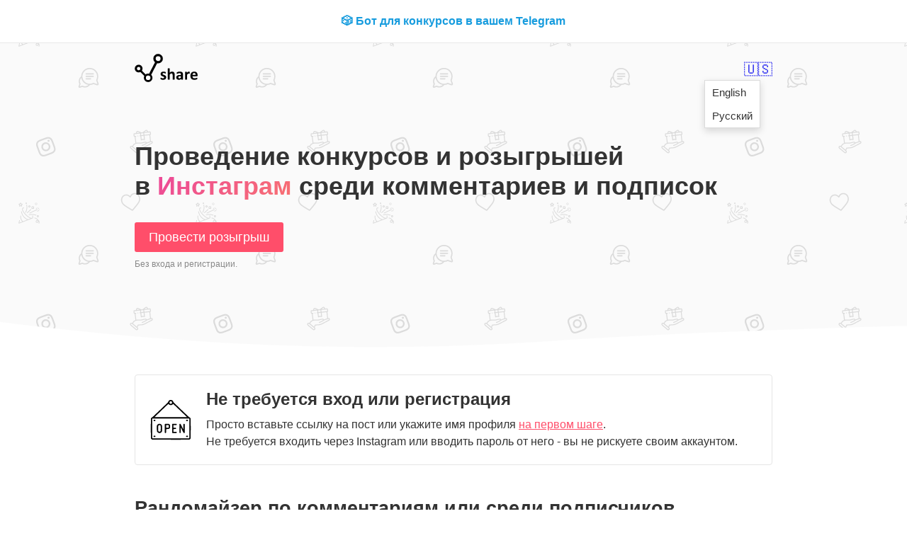

--- FILE ---
content_type: text/html; charset=utf-8
request_url: https://verifyshare.com/
body_size: 5036
content:
<!doctype html>
<html lang="ru">
    <head>
        <!-- Google Tag Manager -->
            <script>(function(w,d,s,l,i){w[l]=w[l]||[];w[l].push({'gtm.start':
            new Date().getTime(),event:'gtm.js'});var f=d.getElementsByTagName(s)[0],
            j=d.createElement(s),dl=l!='dataLayer'?'&l='+l:'';j.async=true;j.src=
            'https://www.googletagmanager.com/gtm.js?id='+i+dl;f.parentNode.insertBefore(j,f);
            })(window,document,'script','dataLayer','GTM-NB5XM6B');</script>
        <!-- End Google Tag Manager -->
        <meta charset="utf-8" />
        <meta name="viewport" content="width=device-width, initial-scale=1" />
        <meta name="theme-color" content="#FF4E6A" />
        <link rel="alternate" hreflang="ru" href="https://verifyshare.com/">
        <link rel="alternate" hreflang="en" href="https://verifyshare.com/en">

        <link rel="icon" href="/favicon.ico" type="image/x-icon">
        <link rel="icon" href="/logo192.png" sizes="192x192" type="image/png">
        <link rel="apple-touch-icon" href="/logo192.png" sizes="192x192">

        <meta property="og:title"
            content="VerifyShare - Определение победителей конкурса по комментариям и среди подписчиков в Instagram" />
        <meta property="og:description"
            content="Сервис для определения победителей конкурса по комментариям/лайкам в Instagram. Проверка упоминаний, лайков, подписки, репостов в ленту и сторис. Без регистрации." />
        <meta property="og:image" content="https://verifyshare.com/server/media/logo.svg" />
        <meta name="Keywords"
            content="Instagram, инстаграм, лайк, лайки, конкурс, розыгрыш, сервис, проведение, выбор, победители, подарки, giveaway, give, рандом" />
        <meta name="description"
            content="🎁 Выбор победителя в инстаграм по комментариям или лайкам. 🎉 Проверка упоминаний, лайков, подписки, репостов в ленту и сторис. Без регистрации." />

        <title>
            VerifyShare | Розыгрыш в инстаграм по комментариям и среди подписок
        </title>


        <link href="/server/styles/main.css" rel="stylesheet">

        <script src="/server/js/myScript.js"></script>

        <meta name="facebook-domain-verification" content="u0oso0y92rj23wupno3t1r7d7avod2" />

        <script type="application/ld+json">{
        "@context": "https://schema.org/",
        "@type": "Game",
        "name": "Оценка пользователей",
        "aggregateRating": {
        "@type": "AggregateRating",
        "ratingValue":  "4.78",
        "bestRating": "5",
        "worstRating": "1",
        "ratingCount": "57"
        }
        }</script>
    </head>
    <body>
        <!-- Google Tag Manager (noscript) -->
            <noscript><iframe src="https://www.googletagmanager.com/ns.html?id=GTM-NB5XM6B"
            height="0" width="0" style="display:none;visibility:hidden"></iframe></noscript>
        <!-- End Google Tag Manager (noscript) -->
        <div itemscope itemtype="http://schema.org/Product" class="mainPage">
    <div class="pattern">
        <div class="telegramNotif">
            <a href="https://tggrow.com/ru" target="_blank">🎲 Бот для конкурсов в вашем Telegram</a><br/>
        </div>
        <header>
            <div class="centerWrap spaceBetween">
                <a href='/' id='logo'>
                    <img src='/server/media/logo.svg' alt="VerifyShare - определение победителей конкурса по комментариям в Instagram" />
                </a>
                <div class="leftSide">
                    <a href='/en' onclick="localStorage.setItem('lang', 'en')">🇺🇸</a>
                    <div class="popover" id='changeLang'>
                        <a href='/en' onclick="localStorage.setItem('lang', 'en')">English</a>
                        <a href='/' onclick="localStorage.setItem('lang', 'ru')">Русский</a>
                    </div>
                </div> 
            </div>
        </header>
        <div class="titleSite">
            <div class="centerWrap">
                
                <div class="title">
                    <span itemprop="name"><h1>Проведение конкурсов и розыгрышей<br/>
                    в <span>Инстаграм</span> среди комментариев и подписок</span><br/></h1>
                </div>
            
                
                <a itemprop="url" class='startBtn' href='https://verifyshare.com/selectSource'>Провести розыгрыш</a>
                <span class='info'>Без входа и регистрации.</span>
            </div>
            <img src='/server/media/bg.svg' alt='bg' class='devider' />
        </div>
    </div>
    <div class="centerWrap mainInfo">
        <a href='https://verifyshare.com/selectSource' class='nologinLink'>
            <div class='nologin'>
                <img src='/server/media/open.svg' alt='open' />
                <div>
                    <h2>Не требуется вход или регистрация</h2>
                    <p>Просто вставьте ссылку на пост или укажите имя профиля <span class='link'>на первом шаге</span>.</br>
                    Не требуется входить через Instagram или вводить пароль от него - вы не рискуете своим аккаунтом.
                    </p>
                </div>
            </div>
        </a>
        <div class='infoBlock'>
            <h2>Рандомайзер по комментариям или среди подписчиков</h2>
            <p>Мы выбираем победителей среди участников конкурса полностью случайным образом (спам в комментариев никак не искажает результаты). Повлиять на результат и выбрать "своих" победителей в нашем сервисе невозможно.</p>
        </div>
        <div itemprop="description" class='infoBlock checkRules'>
            <h2>Проверка выполнения условий конкурса</h2>
            <div class='features'>
                <div>
                    <img src='/server/media/subscribe.svg' alt='subscribe' /><div><span>Проверка подписки</span> на необходимые аккаунты</div>
                </div>
                <div>
                    <img src='/server/media/mentions.svg' alt='mentions' /><div><span>Подсчет упоминаний друзей.</span> Учитываются только уникальные упоминания</div>
                </div>
                <div>
                    <img src='/server/media/post.svg' alt='mentions' /><div><span>Работа с несколькими постами.</span> Соберите базу участников с нескольких постов</div>
                </div>
                <div>
                    <img src='/server/media/eye.svg' alt='mentions' /><div><l>Проверка </l><span>открыт ли профиль</span></div>
                </div>
                <div>
                    <img src='/server/media/security.svg' alt='repost' /><div><span>Ссылки на результат</span> (для проверки пользователями)</div>
                </div>
            </div>
        </div>

        <div class='infoBlock start anim'>
            <h2>Многократный запуск розыгрыша</h2>
            <p>Выбирать новых победителей можно каждые 6 часов. Повторный показ выбранных победителей выглядит как в первый раз, но без временных задержек.</p>
            <p>Если некоторые участники не выполнили иные условия конкурса, возможна их замена.</p>
        </div>

        <div class='infoBlock start'>
            <h2>Итоги конкурса доступны по ссылке</h2>
            <p>Вы можете сохранить итоги конкурсов и поделиться ими со своими подписчиками. Для этого нужно создать ссылку на результат, после подведения итогов.</p>
        </div>
        <div class='infoBlock instruct'>
            <div class="video"><iframe loading="lazy" width="236" height="420" src="https://www.youtube.com/embed/U_4GW62Oedc" title="YouTube video player" frameborder="0" allow="accelerometer; autoplay; clipboard-write; encrypted-media; gyroscope; picture-in-picture" allowfullscreen></iframe></div>
            <div class="instructBlock">
                <h2>Инструкция</h2>
                <div class="instructLinks">
                    <a href="/about/gde-brat-uchastnikov-konkursa">Шаг 1. Где брать участников конкурса?</a>
                    <a href="/about/poisk-konkursnykh-postov-ili-profilej">Шаг 2. Поиск конкурсных постов или профилей</a>
                    <a href="/about/usloviya-vashego-instagram-konkursa">Шаг 3. Условия вашего Инстаграм-конкурса</a>
                    <a href="/about/vybor-pobeditelej-konkursa">Шаг 4. Выбор победителей конкурса</a>
                    <a href="/about/provesti-rozygrysh-v-instagram">Провести конкурс в 2025г</a>
                </div>
            </div>
        </div>
        <div class='infoBlock pinterest'>
            <a data-pin-do="embedBoard" data-pin-scale-height="240" data-pin-scale-width="80" href="https://www.pinterest.com/verifyshare/instagram-giveaway/"></a>
            <script async defer src="https://assets.pinterest.com/js/pinit.js"></script>
        </div>
        <div class='infoBlock price'>
            <h2>Тарифы</h2>
            <p>Цена зависит от размера конкурса, типа и объема проверяемых условий. Добавьте ваш конкурс и выберите необходимые функции, чтобы узнать подходящий тариф. Доступ покупается для конкретного поста (либо списка постов) и работает с любого устройства без временных ограничений.</p>
            <br />
            <p>В отличие от бесплатных сервисов, мы тратим бóльшие ресурсы для полного сбора комментариев, тщательной проверки условий и честного выбора победителей.</p>
            <div itemprop="offers" itemprop="offers" itemtype="https://schema.org/AggregateOffer" itemscope class='prices'>
            <meta itemprop="lowPrice" content="0" />
        <meta itemprop="highPrice" content="500.00" />
        <meta itemprop="offerCount" content="4" />
        <meta itemprop="priceCurrency" content="RUB" />
                <div><span id='price'>300₽ / 400₽ / 500₽</span></div>
                <a class='startBtn' href='https://verifyshare.com/selectSource'>Начать</a>

                <div class="paydesc">
                    Только разовые покупки. Без привязки карты и регулярных списаний.
                </div>
            </div>
        </div>
        <span  class='generator'><a href='/random' target='_blank'>Генератор случайных чисел</a>&nbsp;🎲</span>
    </div>
    <footer class='pattern'>
         <div id="rating-block" itemscope itemtype="http://data-vocabulary.org/Review-aggregate">
        <span itemprop="rating" itemscope itemtype="http://data-vocabulary.org/Rating">
        <span itemprop="average">4.8</span>
            из <span itemprop="best">5.</span>
            Оценок: <span itemprop="votes">75</span>.
        </div>
        <div class="contact">
            <span>Email: <a target='_blank'
                href="mailto:contact@mail.verifyshare.com">contact@mail.verifyshare.com</a></span>
            <span>Telegram: <a target='_blank' href="https://tglink.ru/verifyshare">@verifyshare</a></span>
            <span>Instagram: <a target='_blank' href="https://instagram.com/verifyshare">verify.share</a></span>
            <br />
        </div>
        <div class="docs">
        <a href='/policypage' target="blank">Политика конфиденциальности</a> •
        <a href='/oferta' target="blank">Публичная оферта</a>
        </div>
        <div>Компания Meta, а также ее продукты Facebook и Instagram признаны экстремистской организацией на территории Российской Федерации</div>
    </footer>
</div>
    </body>
</html>

--- FILE ---
content_type: text/css; charset=UTF-8
request_url: https://verifyshare.com/server/styles/main.css
body_size: 6703
content:
html,
body {
  font-family: "Helvetica Neue", Helvetica, Arial, sans-serif;
  color: #333;
  margin: 0;
  padding: 0;
}

#logo img {
  height: 40px;
}

.centerWrap {
  margin: 0 auto;
  max-width: 900px;
  padding: 15px;
}

.spaceBetween {
  display: flex;
  align-items: center;
  justify-content: space-between;
}

header .leftSide a {
  text-decoration: none;
  font-size: 20px;
}

.popover {
  background: #fff;
  display: none;
  flex-direction: column;
  position: absolute;
  border: 1px solid #dbdbdb;
  margin-left: -56px;
  margin-top: 3px;
  box-shadow: 0px 4px 10px rgba(0, 0, 0, 0.15);
}

.nowar {
  margin-bottom: 50px;
}

.telegramNotif {
  background: #fff;
  font-weight: 700;
  border-bottom: 1px solid #E8E8E8;
  text-align: center;
  padding: 15px;
}

.telegramNotif a {
  color: #179CDE;
  text-decoration: none;
  line-height: 30px;
}

.tggrowbot{
    border: 3px solid #FF4E6A;
    padding: 15px;
    border-radius: 5px;
}
/* .popover:after {
  content: "";
  position: absolute;
  top: -7px;
  right: 1px;
  border-style: solid;
  border-width: 0px 7px 7px;
  border-color: #fff transparent;
  display: block;
  width: 0;
  z-index: 0;
}

.popover:before {
  content: "";
  position: absolute;
  top: -9px;
  right: -1px;
  border-style: solid;
  border-width: 0px 9px 9px;
  border-color: #dbdbdb transparent;
  display: block;
  width: 0;
  z-index: 0;
} */

header .leftSide .popover a {
  font-size: 15px;
  padding: 8px 10px;
  color: #333;
}
header .popover a:hover {
  color: #ff4e6a;
}

.titleSite {
  text-align: left;
  font-size: 18px;
  padding-top: 50px;
}

.pattern {
  background: url("/server/media/pattern.svg");
}

.patternTg {
  background: url("/server/media/patternTg.svg");
}

.titleSite h1 {
  margin: 0;
}

.titleSite .title {
  margin: 0;
  margin-bottom: 30px;
}
.titleSite .title > div {
  margin-top: 10px;
}

.titleSite h1 span {
  background-image: linear-gradient(135deg, #ec4899, #f87171);
  -webkit-background-clip: text;
  background-clip: text;
  color: transparent;
  -webkit-box-decoration-break: clone;
}

.titleSite h1 .telegramSpan {
  background-image: linear-gradient(135deg, #229FDA, #2AABED);
  -webkit-background-clip: text;
  background-clip: text;
  color: transparent;
  -webkit-box-decoration-break: clone;
}

.titleSite .info {
  display: block;
  color: #888;
  font-size: 12px;
  margin-top: 10px;
}

.startBtn {
  background: #ff4e6a;
  color: #fff;
  font-weight: 500;
  transition: box-shadow 480ms, background-color 480ms;
  padding: 5px 20px;
  font-size: 18px;
  border: none;
  border-radius: 3px;
  cursor: pointer;
  text-decoration: none;
  display: inline-block;
  line-height: 32px;
}

.startBtn:hover {
  box-shadow: 0px 4px 10px rgba(0, 0, 0, 0.15);
  -webkit-transform: translate(0, -1px);
  -ms-transform: translate(0, -1px);
  transform: translate(0, -1px);
}

.devider {
  width: 100%;
  margin-bottom: -5px;
  /* position: absolute; */
}

.generator {
  width: 100%;
  text-align: center;
  display: block;
}
.generator a {
  color: #ff4e6a;
  text-decoration: none;
}

.generator a:hover {
  text-decoration: underline;
}

.nologinLink {
  text-decoration: none;
  color: #333;
}
.nologin {
  border: 1px solid #e5e5e5;
  padding: 20px;
  border-radius: 4px;
  margin-top: 20px;
  display: flex;
  cursor: pointer;
  transition: box-shadow 480ms;
}

.nologin p {
  line-height: 24px;
}

.nologin:hover {
  box-shadow: 0px 4px 10px rgba(0, 0, 0, 0.15);
}

.nologin .link {
  text-decoration: underline;
  color: #ff4e6a;
  font-weight: 500;
}

.nologin img {
  width: 60px;
  margin-right: 20px;
}

h2,
p {
  margin: 0;
}

.nologin h2 {
  margin-bottom: 10px;
}

.nologin a {
  color: #ff4e6a;
}

.infoBlock {
  margin: 50px 0 0;
  line-height: 22px;
}

.infoBlock h2 {
  margin: 0 0 25px;
  font-size: 27px;
}
.infoBlock .centerLink{
  text-align: center;
  margin-bottom: 50px;
}

.checkRules div div {
  margin: 10px 0;
}

.checkRules span {
  font-weight: 500;
  font-size: 19px;
  margin: 0 4px;
  color: #000;
}
.checkRules span:first-child {
  margin: 0;
  margin-right: 4px;
}

.checkRules .features > div {
  display: flex;
  align-items: center;
}

.checkRules .features > div a {
    margin-left: 10px;
}

.checkRules img {
  width: 35px;
  margin-right: 20px;
}

.chances {
  display: flex;
}

.chances .about {
  flex: 2;
}

.chances .roulette {
  flex: 2;
  text-align: center;
}

.chances .roulette img {
  width: 150px;
}

.stats li {
  font-size: 14px;
  padding: 5px 0;
}

.stats .statList {
  display: flex;
}

.stats .statList img {
  width: 150px;
}

.howBot .steps li{
  list-style-type: decimal;
  padding: 5px;
}

.stats .statList .metrica {
  display: flex;
  justify-content: center;
  align-items: center;
  flex: 1;
}

.anim {
  background-repeat: repeat-x;
  background-repeat: repeat-x;
  background-position: top -10px center;
  background-image: url(/server/media/anim.svg);
}

.export .exportContent {
  display: flex;
}

.export .exportContent p {
  flex: 1;
}
.export .exportContent div {
  flex: 1;
  text-align: center;
}
.export .exportContent img {
  width: 45px;
}

.instruct {
    display: flex;
}
.instructBlock {
    margin: 30px;
}
.instructLinks {
    display: flex;
    flex-direction: column;
}
.instructLinks a {
    padding: 10px 0;
    color: #ff4e6a;
    text-decoration: none;
}
.instructLinks a:hover {
    text-decoration: underline;
}

@media (max-width: 650px) {
    .instruct {
        flex-direction: column-reverse;
    }
    .instruct .video {
        text-align: center;
    }
}

.pinterest {
    text-align: center;
}

.price .prices {
  text-align: center;
  margin: 50px 0;
  font-size: 25px;
  line-height: 32px;
}

.price .prices .startBtn {
  margin-top: 40px;
}

footer {
  margin-top: 100px;
  text-align: center;
  padding: 40px 20px;
}

footer .contact {
  display: block;
  margin-bottom: 20px;
}
footer .contact a {
  color: #ff4e6a;
}
footer a {
  color: #777;
}

@media (max-width: 370px) {
  .nologin {
    display: block;
  }

  .nologin h2 {
    font-size: 20px;
  }

  .nologin img {
    margin-bottom: 10px;
  }
}

@media (max-width: 760px) {
  .titleSite h1 {
    font-size: 28px;
  }
  .titleSite {
    padding: 0;
  }
  .infoBlock h2 {
    line-height: 33px;
  }
  .chances {
    display: block;
  }
  .chances .about {
    margin-bottom: 30px;
  }
  .stats .statList {
    flex-direction: column-reverse;
    margin-top: 30px;
  }
  .export .exportContent {
    display: block;
  }
  .export .exportContent p {
    margin-bottom: 40px;
  }
  footer {
    margin-top: 0px;
  }
}

#offlineContact {
  margin-bottom: 40px;
}

.paydesc {
    font-size: 14px;
    max-width: 200px;
    margin: 20px auto;
    line-height: 17px;
}

--- FILE ---
content_type: application/javascript; charset=UTF-8
request_url: https://verifyshare.com/server/js/myScript.js
body_size: 2220
content:
if (localStorage.getItem("lang") === "es" && location.pathname === "/") {
  location.replace("/es");
} else if (localStorage.getItem("lang") === "en" && location.pathname === "/") {
  location.replace("/en");
} else if (
  localStorage.getItem("lang") === "ru" &&
  location.pathname === "/en"
) {
  location.replace("/");
}

var supportCountry = [
  "RU",
  "UA",
  "KZ",
  "BY",
  "AM",
  "AZ",
  "EE",
  "GE",
  "KG",
  "TJ",
  "LT",
  "LV",
  "MD",
  "TM",
  "UZ",
];
var scroll = false;

var userCountry = localStorage.getItem("countryCode");

window.addEventListener("scroll", function () {
  if (!document.getElementById("price")) return;

  if (!scroll && !userCountry) {
    var xmlHttp = new XMLHttpRequest();
    xmlHttp.onreadystatechange = function () {
      if (xmlHttp.readyState == 4 && xmlHttp.status == 200) {
        var res = JSON.parse(xmlHttp.response);
        var user_country = res.geoplugin_countryCode;
        if (user_country) {
          localStorage.setItem("countryCode", 'RU');
        }

        setPrice(user_country);
      } else if (xmlHttp.readyState == 4 && xmlHttp.status !== 200) {
        console.error(res);
      }
    };
    xmlHttp.open("GET", "/api/geo", true); // true for asynchronous
    xmlHttp.send(null);

    scroll = true;
  }
});

function setPrice(code) {
  console.log("setPrice", code);
  if (code) {
    if (supportCountry.includes(code)) {
      document.getElementById("price").innerHTML = "300 ₽ / 400 ₽ / 500 ₽";
    } else {
      document.getElementById("price").innerHTML = "$3 / $5 / $8 / $16";
    }
  } else {
    document.getElementById("price").innerHTML = "$2 - $16";
  }
}

window.addEventListener("load", (event) => {
  if (!localStorage.getItem("lang")) {
    document.getElementById("changeLang").style.display = "flex";
  }
});

function getQueryVariable(variable) {
  var query = window.location.search.substring(1);
  var vars = query.split('&');
  for (var i = 0; i < vars.length; i++) {
      var pair = vars[i].split('=');
      if (decodeURIComponent(pair[0]) == variable) {
          return decodeURIComponent(pair[1]);
      }
  }
}

if (getQueryVariable('gclid')) {
  localStorage.setItem('byAd', getQueryVariable('gclid'))
}

--- FILE ---
content_type: image/svg+xml
request_url: https://verifyshare.com/server/media/bg.svg
body_size: 248
content:
<svg xmlns="http://www.w3.org/2000/svg" width="1440" height="111" viewBox="0 0 1440 111" fill="none">
<path d="M876.271 97C103.727 148 -346.215 -28.5 -626.773 18L-638.5 111H3253.23V0C2783.03 78.8333 1655.68 45.5467 876.271 97Z" fill="#fff"/>
</svg>

--- FILE ---
content_type: image/svg+xml
request_url: https://verifyshare.com/server/media/pattern.svg
body_size: 20560
content:
<svg xmlns="http://www.w3.org/2000/svg" xmlns:xlink="http://www.w3.org/1999/xlink" xmlns:fi="http://pattern.flaticon.com/" x="0" y="0" width="250" height="250" viewBox="0 0 250 250"><rect x="0px" y="0px" width="100%" height="100%" opacity="1" fill="#fafafa"/><defs><g transform="matrix(0.045124448361518396 -0.016624796591692453 0.016624796591692453 0.045124448361518396 48.86399375408051 200.0333622393006)" id="L1_0"><path d="m510.949219 150.5c-1.199219-27.199219-5.597657-45.898438-11.898438-62.101562-6.5-17.199219-16.5-32.597657-29.601562-45.398438-12.800781-13-28.300781-23.101562-45.300781-29.5-16.296876-6.300781-34.898438-10.699219-62.097657-11.898438-27.402343-1.300781-36.101562-1.601562-105.601562-1.601562s-78.199219.300781-105.5 1.5c-27.199219 1.199219-45.898438 5.601562-62.097657 11.898438-17.203124 6.5-32.601562 16.5-45.402343 29.601562-13 12.800781-23.097657 28.300781-29.5 45.300781-6.300781 16.300781-10.699219 34.898438-11.898438 62.097657-1.300781 27.402343-1.601562 36.101562-1.601562 105.601562s.300781 78.199219 1.5 105.5c1.199219 27.199219 5.601562 45.898438 11.902343 62.101562 6.5 17.199219 16.597657 32.597657 29.597657 45.398438 12.800781 13 28.300781 23.101562 45.300781 29.5 16.300781 6.300781 34.898438 10.699219 62.101562 11.898438 27.296876 1.203124 36 1.5 105.5 1.5s78.199219-.296876 105.5-1.5c27.199219-1.199219 45.898438-5.597657 62.097657-11.898438 34.402343-13.300781 61.601562-40.5 74.902343-74.898438 6.296876-16.300781 10.699219-34.902343 11.898438-62.101562 1.199219-27.300781 1.5-36 1.5-105.5s-.101562-78.199219-1.300781-105.5zm-46.097657 209c-1.101562 25-5.300781 38.5-8.800781 47.5-8.601562 22.300781-26.300781 40-48.601562 48.601562-9 3.5-22.597657 7.699219-47.5 8.796876-27 1.203124-35.097657 1.5-103.398438 1.5s-76.5-.296876-103.402343-1.5c-25-1.097657-38.5-5.296876-47.5-8.796876-11.097657-4.101562-21.199219-10.601562-29.398438-19.101562-8.5-8.300781-15-18.300781-19.101562-29.398438-3.5-9-7.699219-22.601562-8.796876-47.5-1.203124-27-1.5-35.101562-1.5-103.402343s.296876-76.5 1.5-103.398438c1.097657-25 5.296876-38.5 8.796876-47.5 4.101562-11.101562 10.601562-21.199219 19.203124-29.402343 8.296876-8.5 18.296876-15 29.398438-19.097657 9-3.5 22.601562-7.699219 47.5-8.800781 27-1.199219 35.101562-1.5 103.398438-1.5 68.402343 0 76.5.300781 103.402343 1.5 25 1.101562 38.5 5.300781 47.5 8.800781 11.097657 4.097657 21.199219 10.597657 29.398438 19.097657 8.5 8.300781 15 18.300781 19.101562 29.402343 3.5 9 7.699219 22.597657 8.800781 47.5 1.199219 27 1.5 35.097657 1.5 103.398438s-.300781 76.300781-1.5 103.300781zm0 0" fill="#dbdbdb"/><path d="m256.449219 124.5c-72.597657 0-131.5 58.898438-131.5 131.5s58.902343 131.5 131.5 131.5c72.601562 0 131.5-58.898438 131.5-131.5s-58.898438-131.5-131.5-131.5zm0 216.800781c-47.097657 0-85.300781-38.199219-85.300781-85.300781s38.203124-85.300781 85.300781-85.300781c47.101562 0 85.300781 38.199219 85.300781 85.300781s-38.199219 85.300781-85.300781 85.300781zm0 0" fill="#dbdbdb"/><path d="m423.851562 119.300781c0 16.953125-13.746093 30.699219-30.703124 30.699219-16.953126 0-30.699219-13.746094-30.699219-30.699219 0-16.957031 13.746093-30.699219 30.699219-30.699219 16.957031 0 30.703124 13.742188 30.703124 30.699219zm0 0" fill="#dbdbdb"/></g><path d="m256 455.515625c-7.289062 0-14.316406-2.640625-19.792969-7.4375-20.683593-18.085937-40.625-35.082031-58.21875-50.074219l-.089843-.078125c-51.582032-43.957031-96.125-81.917969-127.117188-119.3125-34.644531-41.804687-50.78125-81.441406-50.78125-124.742187 0-42.070313 14.425781-80.882813 40.617188-109.292969 26.503906-28.746094 62.871093-44.578125 102.414062-44.578125 29.554688 0 56.621094 9.34375 80.445312 27.769531 12.023438 9.300781 22.921876 20.683594 32.523438 33.960938 9.605469-13.277344 20.5-24.660157 32.527344-33.960938 23.824218-18.425781 50.890625-27.769531 80.445312-27.769531 39.539063 0 75.910156 15.832031 102.414063 44.578125 26.191406 28.410156 40.613281 67.222656 40.613281 109.292969 0 43.300781-16.132812 82.9375-50.777344 124.738281-30.992187 37.398437-75.53125 75.355469-127.105468 119.308594-17.625 15.015625-37.597657 32.039062-58.328126 50.167969-5.472656 4.789062-12.503906 7.429687-19.789062 7.429687zm-112.96875-425.523437c-31.066406 0-59.605469 12.398437-80.367188 34.914062-21.070312 22.855469-32.675781 54.449219-32.675781 88.964844 0 36.417968 13.535157 68.988281 43.882813 105.605468 29.332031 35.394532 72.960937 72.574219 123.476562 115.625l.09375.078126c17.660156 15.050781 37.679688 32.113281 58.515625 50.332031 20.960938-18.253907 41.011719-35.34375 58.707031-50.417969 50.511719-43.050781 94.136719-80.222656 123.46875-115.617188 30.34375-36.617187 43.878907-69.1875 43.878907-105.605468 0-34.515625-11.605469-66.109375-32.675781-88.964844-20.757813-22.515625-49.300782-34.914062-80.363282-34.914062-22.757812 0-43.652344 7.234374-62.101562 21.5-16.441406 12.71875-27.894532 28.796874-34.609375 40.046874-3.453125 5.785157-9.53125 9.238282-16.261719 9.238282s-12.808594-3.453125-16.261719-9.238282c-6.710937-11.25-18.164062-27.328124-34.609375-40.046874-18.449218-14.265626-39.34375-21.5-62.097656-21.5zm0 0" transform="matrix(0.05253160556133249 -0.008755267619075073 0.008755267619075073 0.05253160556133249 169.55776924771865 25.96718098829895)" id="L1_1" fill="#dbdbdb"/><g transform="matrix(0.05575266107916832 0 0 0.05575266107916832 110.69666035659611 95.69952145256315)" id="L1_2"><path d="M510.156,401.843L480.419,315.3c14.334-29.302,21.909-61.89,21.96-94.679c0.088-57.013-21.97-110.92-62.112-151.79    C400.117,27.953,346.615,4.942,289.615,4.039C230.51,3.105,174.954,25.587,133.187,67.353    c-40.274,40.273-62.612,93.366-63.319,150.102C30.174,247.341,6.745,293.936,6.822,343.705    c0.037,23.29,5.279,46.441,15.212,67.376L1.551,470.689c-3.521,10.247-0.949,21.373,6.713,29.035    c5.392,5.393,12.501,8.264,19.812,8.264c3.076,0,6.188-0.508,9.223-1.551l59.609-20.483c20.935,9.933,44.086,15.175,67.376,15.212    c0.084,0,0.164,0,0.248,0c50.51-0.002,97.46-24.035,127.237-64.702c30.987-0.816,61.646-8.317,89.363-21.876l86.544,29.738    c3.606,1.239,7.304,1.843,10.959,1.843c8.688,0,17.136-3.412,23.545-9.822C511.284,427.242,514.34,414.021,510.156,401.843z     M164.53,470.69c-0.065,0-0.134,0-0.199,0c-20.614-0.031-41.085-5.113-59.196-14.695c-3.724-1.969-8.096-2.31-12.078-0.942    l-61.123,21.003l21.003-61.122c1.368-3.983,1.028-8.355-0.942-12.078c-9.582-18.112-14.664-38.582-14.696-59.197    c-0.051-33.159,12.848-64.588,35.405-88.122c7.368,44.916,28.775,86.306,61.957,118.898    c32.937,32.351,74.339,52.949,119.011,59.683C230.084,457.367,198.288,470.69,164.53,470.69z M480.628,414.797    c-0.867,0.867-1.895,1.103-3.051,0.705l-92.648-31.836c-1.609-0.553-3.283-0.827-4.951-0.827c-2.459,0-4.909,0.595-7.126,1.769    c-26.453,13.994-56.345,21.416-86.447,21.462c-0.099,0-0.189,0-0.288,0c-100.863,0-184.176-81.934-185.774-182.773    c-0.805-50.785,18.513-98.514,54.394-134.395c35.881-35.881,83.618-55.192,134.396-54.392    c100.936,1.601,182.926,85.068,182.77,186.063c-0.047,30.102-7.468,59.995-21.461,86.446c-1.97,3.723-2.31,8.095-0.942,12.078    l31.835,92.648C481.732,412.905,481.494,413.932,480.628,414.797z" fill="#dbdbdb"/><path d="M376.892,139.512h-181.56c-8.416,0-15.238,6.823-15.238,15.238c0,8.416,6.823,15.238,15.238,15.238h181.56    c8.416,0,15.238-6.823,15.238-15.238C392.13,146.335,385.308,139.512,376.892,139.512z" fill="#dbdbdb"/><path d="M376.892,202.183h-181.56c-8.416,0-15.238,6.823-15.238,15.238s6.823,15.238,15.238,15.238h181.56    c8.416,0,15.238-6.823,15.238-15.238S385.308,202.183,376.892,202.183z" fill="#dbdbdb"/><path d="M307.004,264.852H195.331c-8.416,0-15.238,6.823-15.238,15.238c0,8.416,6.823,15.238,15.238,15.238h111.672    c8.416,0,15.238-6.823,15.238-15.238C322.241,271.675,315.42,264.852,307.004,264.852z" fill="#dbdbdb"/></g><g transform="matrix(0.06371454448824974 -0.007645745366643308 0.007645745366643308 0.06371454448824974 180.70221035235687 185.65340070487218)" id="L1_3"><path d="m510.885 292.094c-3.507-12.526-16.132-24.03-35.987-21.732v-133.687c10.643-.439 19.172-9.21 19.172-19.958v-38.988c0-11.028-8.972-20-20-20h-32.894l-17.991-31.161c-3.685-6.382-9.652-10.952-16.803-12.868-7.153-1.917-14.604-.942-20.985 2.743l-71.51 41.286h-22.417l-71.51-41.286c-6.382-3.685-13.834-4.66-20.985-2.743-7.151 1.916-13.118 6.486-16.802 12.868l-17.991 31.161h-32.894c-11.028 0-20 8.972-20 20v38.988c0 10.748 8.529 19.519 19.172 19.958v136.746c-31.604 7.49-56.633 25.689-76.161 55.445-5.549-4.314-12.288-6.779-19.45-7.029-8.991-.315-17.572 2.894-24.153 9.033-13.586 12.671-14.33 34.033-1.658 47.619l102.636 110.046c6.625 7.104 15.627 10.696 24.65 10.696 8.234 0 16.487-2.992 22.969-9.037 6.581-6.138 10.378-14.472 10.691-23.466s-2.895-17.572-9.033-24.153l-3.743-4.013 24.957-38.199 57.746 2.652c42.7 1.962 56.325-.126 97.215-14.892 31.646-11.428 71.187-27.015 102.958-39.54 22.744-8.966 42.386-16.709 49.763-19.193.032-.011.063-.021.096-.033 18.768-6.531 24.742-23.689 20.942-37.263zm-36.815-175.377h-125.835v-38.988h125.835zm-196.947 20h51.111v71.186l-22.613-6.962c-1.918-.59-3.967-.59-5.885 0l-22.613 6.962zm0-20v-38.988h51.111v38.988zm118.274-82.954c1.756-1.013 3.819-1.278 5.809-.745 1.991.533 3.646 1.794 4.659 3.549l12.217 21.161h-64.195zm-195.902 2.805c1.013-1.756 2.667-3.016 4.658-3.549 1.99-.533 4.053-.268 5.809.745l41.51 23.966h-64.194zm-68.206 41.161h125.834v38.988h-9.441c-5.523 0-10 4.477-10 10s4.477 10 10 10h9.441v84.728c0 3.174 1.507 6.159 4.06 8.044 2.554 1.885 5.85 2.448 8.883 1.513l32.613-10.041 32.613 10.041c.965.297 1.956.442 2.941.442 2.113 0 4.2-.67 5.941-1.956 2.553-1.885 4.06-4.871 4.06-8.044v-84.728h106.663v137.974l-76.541 17.799c-3.176-14.468-16.76-24.699-31.922-23.354-5.326.474-23.344 2.397-42.419 4.433-18.136 1.936-36.889 3.938-42.036 4.395-10.757.958-24.839-1.081-41.142-3.442-21.73-3.147-45.803-6.63-70.377-4.345v-133.459h7.222c5.523 0 10-4.477 10-10s-4.477-10-10-10h-26.394v-38.988zm14.363 397.84c-5.522 5.15-14.203 4.846-19.352-.675l-102.636-110.046c-5.149-5.521-4.847-14.202.674-19.352 2.675-2.495 6.17-3.803 9.815-3.671 3.655.127 7.042 1.67 9.536 4.345l102.637 110.046c2.495 2.674 3.798 6.16 3.671 9.815-.127 3.657-1.67 7.043-4.345 9.538zm337.757-165.113c-7.89 2.662-26.77 10.104-50.659 19.522-31.651 12.478-71.043 28.006-102.416 39.335-38.495 13.9-49.367 15.567-89.504 13.725l-63.452-2.915c-3.527-.159-6.895 1.557-8.831 4.52l-25.387 38.857-74.52-79.9c40.289-65.065 100.608-56.34 149.332-49.284 16.813 2.435 32.693 4.735 45.781 3.57 5.322-.473 23.326-2.395 42.387-4.429 18.149-1.937 36.917-3.94 42.067-4.398 5.498-.477 10.317 3.535 10.806 8.962.153 1.698.559 6.209-11.98 11.438-26.758 11.158-55.181 20.514-77.979 25.669-5.387 1.218-8.766 6.573-7.548 11.959 1.219 5.387 6.569 8.769 11.96 7.548 23.871-5.398 53.491-15.137 81.265-26.717 9.646-4.022 15.678-8.89 19.32-13.892l100.436-23.356c10.602-2.247 15.805 2.044 17.141 6.817 1.279 4.576-.767 10.356-8.219 12.969z" fill="#dbdbdb"/><path d="m202.686 136.717c5.523 0 10-4.477 10-10s-4.477-10-10-10h-.007c-5.523 0-9.996 4.477-9.996 10s4.48 10 10.003 10z" fill="#dbdbdb"/></g><g transform="matrix(0.061941951513290405 0 0 0.061941951513290405 26.12224793434143 36.12224793434143)" id="L1_4"><path d="M327.417,301.136c-1.498-4.157-6.082-6.312-10.238-4.814c-4.157,1.498-6.312,6.082-4.814,10.238    c0.037,0.102,0.076,0.203,0.117,0.304c7.296,19.04,7.824,33.6,1.44,40c-7.744,7.728-27.032,5.312-51.608-6.448    c-32.902-17.084-62.809-39.402-88.552-66.08c-62.664-62.672-88.52-124.168-72.528-140.16c5.103-4.03,11.736-5.578,18.096-4.224    c4.406,0.324,8.241-2.986,8.565-7.392c0.313-4.259-2.774-8.013-7.013-8.528c-11.123-1.968-22.535,1.275-30.96,8.8    c-29.312,29.304,15.496,105.744,72.528,162.784c27.021,27.962,58.419,51.333,92.96,69.192c6.255,2.995,12.701,5.574,19.296,7.72    l-56.84,21.552c-75.9-28.856-130.539-96.144-143.2-176.352c-0.685-4.365-4.779-7.349-9.144-6.664    c-4.365,0.685-7.349,4.779-6.664,9.144c1.256,8,2.936,16,4.992,23.824c18.422,69.799,66.943,127.784,132.4,158.224l-93.552,35.4    c-0.429-0.716-0.969-1.358-1.6-1.904c-23.776-19.089-38.694-47.084-41.28-77.464l-3.712-44.952    c-0.292-4.355-4.06-7.649-8.416-7.357c-0.083,0.006-0.166,0.012-0.248,0.021c-4.404,0.35-7.691,4.205-7.341,8.609    c0.001,0.018,0.003,0.037,0.005,0.055l3.776,44.936c2.812,32.473,17.96,62.633,42.328,84.28l-66.736,25.264l12-49.248    c1.047-4.295-1.585-8.625-5.88-9.672c-4.295-1.047-8.625,1.585-9.672,5.88l-15.608,64c-1.052,4.291,1.574,8.623,5.866,9.674    c1.574,0.386,3.227,0.284,4.742-0.29l296-112c0.471-0.23,0.916-0.509,1.328-0.832c6.406-0.984,12.345-3.946,16.984-8.472    C333.161,350.256,339.985,333.912,327.417,301.136z" fill="#dbdbdb"/><path d="M402.913,280.504c-43.247-16.19-89.99-20.729-135.544-13.16l-28.584,4.8c-4.339,0.834-7.18,5.027-6.346,9.366    c0.806,4.192,4.761,7.013,8.986,6.41l28.576-4.76c42.782-7.113,86.683-2.847,127.296,12.368c0.901,0.319,1.852,0.479,2.808,0.472    c4.418,0.007,8.006-3.568,8.013-7.987C408.124,284.668,406.048,281.673,402.913,280.504z" fill="#dbdbdb"/><path d="M431.353,156.56c-1.9-3.99-6.674-5.684-10.664-3.784l-168,80c-3.989,1.899-5.684,6.672-3.785,10.662    c0,0.001,0.001,0.002,0.001,0.002c1.899,3.989,6.672,5.684,10.662,3.785c0.001,0,0.001-0.001,0.002-0.001l168-80    C431.559,165.324,433.253,160.55,431.353,156.56z" fill="#dbdbdb"/><path d="M194.377,54.296c-0.88-4.33-5.103-7.127-9.433-6.247c-4.33,0.88-7.127,5.103-6.247,9.433    c0.019,0.096,0.041,0.191,0.064,0.286c10.126,45.239,5.953,92.507-11.944,135.272l-11.632,27.912    c-1.681,4.067,0.238,8.728,4.296,10.432c0.972,0.409,2.017,0.618,3.072,0.616c3.229,0,6.141-1.94,7.384-4.92l11.64-27.88    C200.752,153.391,205.225,102.757,194.377,54.296z" fill="#dbdbdb"/><path d="M440.105,288c-13.255,0-24,10.745-24,24s10.745,24,24,24s24-10.745,24-24S453.36,288,440.105,288z M440.105,320    c-4.418,0-8-3.582-8-8s3.582-8,8-8s8,3.582,8,8S444.523,320,440.105,320z" fill="#dbdbdb"/><path d="M248.105,64c-13.255,0-24,10.745-24,24s10.745,24,24,24s24-10.745,24-24S261.36,64,248.105,64z M248.105,96    c-4.418,0-8-3.582-8-8s3.582-8,8-8s8,3.582,8,8S252.523,96,248.105,96z" fill="#dbdbdb"/><circle cx="176" cy="16" r="16" fill="#dbdbdb"/><path d="M400.105,40c-4.418,0-8,3.582-8,8v8c0,4.418,3.582,8,8,8s8-3.582,8-8v-8C408.105,43.582,404.523,40,400.105,40z" fill="#dbdbdb"/><path d="M400.105,0c-4.418,0-8,3.582-8,8v8c0,4.418,3.582,8,8,8s8-3.582,8-8V8C408.105,3.582,404.523,0,400.105,0z" fill="#dbdbdb"/><path d="M424.105,24h-8c-4.418,0-8,3.582-8,8s3.582,8,8,8h8c4.418,0,8-3.582,8-8S428.523,24,424.105,24z" fill="#dbdbdb"/><path d="M384.105,24h-8c-4.418,0-8,3.582-8,8s3.582,8,8,8h8c4.418,0,8-3.582,8-8S388.523,24,384.105,24z" fill="#dbdbdb"/><path d="M344.105,87.832h-40.168c-4.418,0-8,3.582-8,8V136c0,4.418,3.582,8,8,8h40.168c4.418,0,8-3.582,8-8V95.832    C352.105,91.414,348.523,87.832,344.105,87.832z M336.105,128h-24.168v-24.168h24.168V128z" fill="#dbdbdb"/><path d="M285.826,154.636c-2.937-3.135-7.825-3.391-11.073-0.58l-80,72c-3.282,2.956-3.547,8.013-0.592,11.296    c2.956,3.282,8.013,3.547,11.296,0.592l80-72C288.682,162.923,288.847,157.861,285.826,154.636z" fill="#dbdbdb"/><path d="M432.105,184c-4.418,0-8,3.582-8,8v8c0,4.418,3.582,8,8,8s8-3.582,8-8v-8C440.105,187.582,436.523,184,432.105,184z" fill="#dbdbdb"/><path d="M466.049,182.624l-5.656-5.656c-3.178-3.07-8.242-2.982-11.312,0.196c-2.994,3.1-2.994,8.015,0,11.116l5.656,5.656    c3.178,3.07,8.242,2.982,11.312-0.196C469.044,190.639,469.044,185.724,466.049,182.624z" fill="#dbdbdb"/><path d="M472.105,152h-8c-4.418,0-8,3.582-8,8s3.582,8,8,8h8c4.418,0,8-3.582,8-8S476.523,152,472.105,152z" fill="#dbdbdb"/><path d="M465.853,126.064c-3.1-2.994-8.015-2.994-11.116,0l-5.656,5.656c-3.124,3.125-3.123,8.19,0.002,11.314    c1.5,1.499,3.534,2.342,5.654,2.342v0c2.122,0,4.156-0.844,5.656-2.344l5.656-5.656    C469.119,134.198,469.031,129.133,465.853,126.064z" fill="#dbdbdb"/><path d="M432.105,112c-4.418,0-8,3.582-8,8v8c0,4.418,3.582,8,8,8s8-3.582,8-8v-8C440.105,115.582,436.523,112,432.105,112z" fill="#dbdbdb"/><path d="M415.129,131.72l-5.656-5.656c-3.178-3.069-8.242-2.982-11.312,0.196c-2.994,3.1-2.994,8.015,0,11.116l5.656,5.656    c3.178,3.07,8.242,2.982,11.312-0.196C418.124,139.735,418.124,134.82,415.129,131.72z" fill="#dbdbdb"/><path d="M95.713,34.592c-0.942-2.894-3.445-5.002-6.456-5.44l-23.48-3.416L55.305,4.464c-2.334-3.963-7.439-5.284-11.402-2.95    c-1.218,0.717-2.233,1.732-2.95,2.95l-10.52,21.272l-23.48,3.416c-4.373,0.631-7.406,4.688-6.775,9.061    c0.251,1.741,1.069,3.35,2.327,4.579l16.984,16.56l-4,23.384c-0.768,4.351,2.136,8.501,6.487,9.269    c1.752,0.309,3.556,0.026,5.129-0.805l21-11.072l21,11.04c3.911,2.056,8.748,0.553,10.804-3.358    c0.819-1.557,1.101-3.34,0.804-5.074l-4-23.384l16.992-16.56C95.88,40.663,96.658,37.485,95.713,34.592z M62.505,50.832    c-1.884,1.835-2.745,4.479-2.304,7.072l1.984,11.56L51.825,64c-2.329-1.223-5.111-1.223-7.44,0l-10.4,5.456l1.984-11.56    c0.449-2.583-0.397-5.223-2.264-7.064l-8.408-8.184l11.608-1.688c2.606-0.378,4.859-2.015,6.024-4.376l5.176-10.504l5.184,10.504    c1.164,2.359,3.413,3.995,6.016,4.376l11.6,1.688L62.505,50.832z" fill="#dbdbdb"/><path d="M453.081,401h-0.032l-3.296-4.944c-18.481-27.637-47.542-46.429-80.328-51.944c-4.374-0.624-8.426,2.416-9.05,6.79    c-0.603,4.226,2.218,8.181,6.41,8.986c23.648,4.014,45.199,16.028,61.048,34.032c-13.325,2.397-24.979,10.4-32,21.976    c-8.616,15.431-3.091,34.924,12.34,43.54c15.431,8.616,34.924,3.091,43.54-12.34c3.291-6.353,5.068-13.382,5.192-20.536    c8.512,12.363,9.193,28.508,1.752,41.544c-2.254,3.8-1.001,8.708,2.799,10.962c3.8,2.254,8.708,1.001,10.962-2.799    c0.072-0.122,0.141-0.245,0.207-0.371C487.273,449.732,478.645,416.671,453.081,401z M437.761,439.288    c-4.27,7.737-14.003,10.547-21.739,6.277s-10.547-14.003-6.277-21.739c0.024-0.043,0.048-0.087,0.072-0.13    c4.721-7.73,12.684-12.912,21.664-14.096c1.391-0.038,2.768,0.282,4,0.928C442.233,414.296,442.593,430.632,437.761,439.288z" fill="#dbdbdb"/></g></defs><g fi:class="KUsePattern"><pattern id="pattern_L1_1" width="350" height="350" patternUnits="userSpaceOnUse"><use xlink:href="#L1_1" x="-350" y="-350"/><use xlink:href="#L1_1" x="0" y="-350"/><use xlink:href="#L1_1" x="350" y="-350"/><use xlink:href="#L1_1" x="-350" y="0"/><use xlink:href="#L1_1" x="0" y="0"/><use xlink:href="#L1_1" x="350" y="0"/><use xlink:href="#L1_1" x="-350" y="350"/><use xlink:href="#L1_1" x="0" y="350"/><use xlink:href="#L1_1" x="350" y="350"/></pattern><rect x="0" y="0" width="100%" height="100%" fill="url(#pattern_L1_1)"/></g><g fi:class="KUsePattern"><pattern id="pattern_L1_2" width="350" height="350" patternUnits="userSpaceOnUse"><use xlink:href="#L1_2" x="-350" y="-350"/><use xlink:href="#L1_2" x="0" y="-350"/><use xlink:href="#L1_2" x="350" y="-350"/><use xlink:href="#L1_2" x="-350" y="0"/><use xlink:href="#L1_2" x="0" y="0"/><use xlink:href="#L1_2" x="350" y="0"/><use xlink:href="#L1_2" x="-350" y="350"/><use xlink:href="#L1_2" x="0" y="350"/><use xlink:href="#L1_2" x="350" y="350"/></pattern><rect x="0" y="0" width="100%" height="100%" fill="url(#pattern_L1_2)"/></g><g fi:class="KUsePattern"><pattern id="pattern_L1_3" width="350" height="350" patternUnits="userSpaceOnUse"><use xlink:href="#L1_3" x="-350" y="-350"/><use xlink:href="#L1_3" x="0" y="-350"/><use xlink:href="#L1_3" x="350" y="-350"/><use xlink:href="#L1_3" x="-350" y="0"/><use xlink:href="#L1_3" x="0" y="0"/><use xlink:href="#L1_3" x="350" y="0"/><use xlink:href="#L1_3" x="-350" y="350"/><use xlink:href="#L1_3" x="0" y="350"/><use xlink:href="#L1_3" x="350" y="350"/></pattern><rect x="0" y="0" width="100%" height="100%" fill="url(#pattern_L1_3)"/></g><g fi:class="KUsePattern"><pattern id="pattern_L1_4" width="350" height="350" patternUnits="userSpaceOnUse"><use xlink:href="#L1_4" x="-350" y="-350"/><use xlink:href="#L1_4" x="0" y="-350"/><use xlink:href="#L1_4" x="350" y="-350"/><use xlink:href="#L1_4" x="-350" y="0"/><use xlink:href="#L1_4" x="0" y="0"/><use xlink:href="#L1_4" x="350" y="0"/><use xlink:href="#L1_4" x="-350" y="350"/><use xlink:href="#L1_4" x="0" y="350"/><use xlink:href="#L1_4" x="350" y="350"/></pattern><rect x="0" y="0" width="100%" height="100%" fill="url(#pattern_L1_4)"/></g><g fi:class="KUsePattern"><pattern id="pattern_L1_0" width="350" height="350" patternUnits="userSpaceOnUse"><use xlink:href="#L1_0" x="-350" y="-350"/><use xlink:href="#L1_0" x="0" y="-350"/><use xlink:href="#L1_0" x="350" y="-350"/><use xlink:href="#L1_0" x="-350" y="0"/><use xlink:href="#L1_0" x="0" y="0"/><use xlink:href="#L1_0" x="350" y="0"/><use xlink:href="#L1_0" x="-350" y="350"/><use xlink:href="#L1_0" x="0" y="350"/><use xlink:href="#L1_0" x="350" y="350"/></pattern><rect x="0" y="0" width="100%" height="100%" fill="url(#pattern_L1_0)"/></g></svg>

--- FILE ---
content_type: image/svg+xml
request_url: https://verifyshare.com/server/media/mentions.svg
body_size: 1791
content:
<?xml version="1.0" standalone="no"?>
<!DOCTYPE svg PUBLIC "-//W3C//DTD SVG 20010904//EN"
 "http://www.w3.org/TR/2001/REC-SVG-20010904/DTD/svg10.dtd">
<svg version="1.0" xmlns="http://www.w3.org/2000/svg"
 width="512.000000pt" height="512.000000pt" viewBox="0 0 512.000000 512.000000"
 preserveAspectRatio="xMidYMid meet">

<g transform="translate(0.000000,512.000000) scale(0.100000,-0.100000)"
fill="#000000" stroke="none">
<path d="M2445 5054 c-881 -51 -1644 -528 -2062 -1289 -193 -350 -290 -711
-300 -1115 -7 -281 15 -482 83 -726 244 -891 941 -1566 1839 -1779 196 -47
314 -60 560 -60 301 0 491 29 760 115 184 59 427 173 533 249 156 114 106 371
-82 422 -71 19 -122 6 -276 -74 -219 -114 -391 -171 -635 -214 -139 -23 -471
-23 -610 0 -439 76 -798 259 -1106 566 -769 766 -784 2005 -35 2789 537 562
1337 763 2071 521 308 -102 579 -272 805 -505 167 -173 270 -319 370 -526 207
-430 254 -910 134 -1374 -37 -146 -61 -199 -115 -259 -183 -200 -519 -124
-600 136 -18 58 -19 102 -19 841 0 584 -3 791 -12 822 -26 86 -136 166 -228
166 -115 0 -240 -116 -240 -223 0 -13 -18 -5 -71 29 -296 192 -674 244 -1009
138 -190 -59 -339 -151 -486 -298 -163 -162 -262 -335 -322 -559 -25 -94 -27
-116 -26 -292 0 -172 3 -199 26 -285 151 -559 652 -933 1213 -906 274 13 513
105 731 281 l31 25 38 -64 c84 -144 251 -285 408 -346 202 -79 427 -77 629 4
184 75 346 231 432 418 57 123 118 359 148 568 17 122 17 505 0 625 -70 488
-241 892 -533 1254 -397 495 -993 828 -1614 905 -129 16 -333 25 -430 20z
m247 -1788 c102 -20 175 -49 260 -105 101 -66 196 -172 247 -274 61 -124 76
-190 75 -337 -1 -107 -5 -137 -27 -205 -38 -115 -90 -198 -182 -290 -92 -92
-175 -144 -290 -182 -68 -22 -98 -26 -205 -27 -147 -1 -213 14 -337 75 -145
72 -287 228 -343 377 -77 204 -59 439 47 622 47 80 178 213 256 259 152 89
328 120 499 87z"/>
</g>
</svg>


--- FILE ---
content_type: image/svg+xml
request_url: https://verifyshare.com/server/media/eye.svg
body_size: 1718
content:
<svg id="Слой_1" data-name="Слой 1" xmlns="http://www.w3.org/2000/svg" viewBox="0 0 510.9 324.99"><defs><style>.cls-1{fill:#54c5e9;}</style></defs><title>eye</title><path d="M495.6,229.8c-52.9-63.1-119.4-110.5-179.6-128-20.2-5.9-33.6-7.8-55.5-8.2-11-.3-21.6-.2-23.5,0-58.9,7-113.5,34.2-171.5,85.5-20.3,17.9-53.7,54-62.3,67.4a18.06,18.06,0,0,0,0,19c4.6,7.2,24,29.7,37.8,43.8,49.3,50.8,104.2,86.4,156,101.2,22.5,6.4,33.9,7.9,59,7.9s36.5-1.5,59-7.9c60.7-17.4,127.4-64.7,180.6-128.3,14.6-17.4,15.8-19.5,15.8-26.2S510.2,247.2,495.6,229.8Zm-30.3,35.7c-58.2,66.6-124.4,108.9-184.8,118-12.8,1.9-36.2,1.9-49,0-43.5-6.6-89.9-30.3-136-69.4C78.8,300,39,259,39,256c0-.4,3.4-4.7,7.7-9.5,57.8-66.1,124-108.6,183.9-117.9,12.2-1.9,37.5-1.9,49.9-.1,47.1,7.1,98.4,34.8,147.7,79.9,15.1,13.7,44.8,45.4,44.8,47.7C473,256.4,469.6,260.7,465.3,265.5Z" transform="translate(-0.5 -93.41)"/><path d="M354.6,233c-9.5-37.5-36.6-65-74.1-75.2-6.8-1.9-32.3-3.3-38.5-2.2-43.3,7.9-74.1,36.1-84.6,77.4-2.7,10.6-2.7,35.4,0,46,9.7,38,37.6,65.9,75.6,75.6,10.6,2.7,35.4,2.7,46,0,38-9.7,65.9-37.6,75.6-75.6,1.5-5.8,1.9-11,1.9-23S356.1,238.8,354.6,233Zm-31.8,26c-.5,12.9-3,21.6-9,31.8-4.2,7.2-15.8,18.8-23,23a69.76,69.76,0,0,1-69.6,0c-7.2-4.2-18.8-15.8-23-23a69.76,69.76,0,0,1,0-69.6c4.2-7.2,15.8-18.8,23-23,15.1-8.9,32.8-11.6,50.8-7.6,18.7,4.2,35.8,17.9,44.5,35.9C321.7,237.2,323.3,245.4,322.8,259Z" transform="translate(-0.5 -93.41)"/><path class="cls-1" d="M322.8,259c-.5,12.9-3,21.6-9,31.8-4.2,7.2-15.8,18.8-23,23a69.76,69.76,0,0,1-69.6,0c-7.2-4.2-18.8-15.8-23-23a69.76,69.76,0,0,1,0-69.6c4.2-7.2,15.8-18.8,23-23,15.1-8.9,32.8-11.6,50.8-7.6,18.7,4.2,35.8,17.9,44.5,35.9C321.7,237.2,323.3,245.4,322.8,259Z" transform="translate(-0.5 -93.41)"/></svg>

--- FILE ---
content_type: image/svg+xml
request_url: https://verifyshare.com/server/media/anim.svg
body_size: 4843
content:
<svg width="600" height="90" viewBox="0 0 600 90" fill="none" xmlns="http://www.w3.org/2000/svg">
    <rect x="42" y="0" width="6" height="10"/>
    <rect x="84" y="0" width="6" height="10"/>
    <rect x="126" y="0" width="5" height="13"/>
    <rect x="168" y="0" width="5" height="13"/>
    <rect x="210" y="0" width="6" height="10"/>
    <rect x="252" y="0" width="5" height="13"/>
    <rect x="294" y="0" width="6" height="10"/>
    <rect x="336" y="0" width="5" height="13"/>
    <rect x="378" y="0" width="5" height="13"/>
    <rect x="420" y="0" width="6" height="10"/>
    <rect x="462" y="0" width="6" height="10"/>
    <rect x="504" y="0" width="5" height="13"/>
    <rect x="546" y="0" width="6" height="10"/>

    <style type="text/css">
        rect {
            opacity: 0;
        }
        rect:nth-child(1) {
            transform-origin: 45px 5px;
            transform: rotate(-145deg);
            animation: blast 700ms infinite ease-out;
            animation-delay: 88ms;
            animation-duration: 1631ms;
        }
        rect:nth-child(2) {
            transform-origin: 87px 5px;
            transform: rotate(164deg);
            animation: blast 700ms infinite ease-out;
            animation-delay: 431ms;
            animation-duration: 2442ms;
        }
        rect:nth-child(3) {
            transform-origin: 128px 6px;
            transform: rotate(4deg);
            animation: blast 700ms infinite ease-out;
            animation-delay: 192ms;
            animation-duration: 4662ms;
        }
        rect:nth-child(4) {
            transform-origin: 170px 6px;
            transform: rotate(-175deg);
            animation: blast 700ms infinite ease-out;
            animation-delay: 17ms;
            animation-duration: 6593ms;
        }
        rect:nth-child(5) {
            transform-origin: 213px 5px;
            transform: rotate(-97deg);
            animation: blast 700ms infinite ease-out;
            animation-delay: 22ms;
            animation-duration: 3476ms;
        }
        rect:nth-child(6) {
            transform-origin: 255px 6px;
            transform: rotate(57deg);
            animation: blast 700ms infinite ease-out;
            animation-delay: 871ms;
            animation-duration: 1381ms;
        }
        rect:nth-child(7) {
            transform-origin: 297px 5px;
            transform: rotate(-46deg);
            animation: blast 700ms infinite ease-out;
            animation-delay: 2031ms;
            animation-duration: 2619ms;
        }
        rect:nth-child(8) {
            transform-origin: 338px 6px;
            transform: rotate(-65deg);
            animation: blast 700ms infinite ease-out;
            animation-delay: 5ms;
            animation-duration: 4668ms;
        }
        rect:nth-child(9) {
            transform-origin: 380px 6px;
            transform: rotate(13deg);
            animation: blast 700ms infinite ease-out;
            animation-delay: 228ms;
            animation-duration: 1377ms;
        }
        rect:nth-child(10) {
            transform-origin: 423px 5px;
            transform: rotate(176deg);
            animation: blast 700ms infinite ease-out;
            animation-delay: 411ms;
            animation-duration: 6508ms;
        }
        rect:nth-child(11) {
            transform-origin: 465px 5px;
            transform: rotate(108deg);
            animation: blast 700ms infinite ease-out;
            animation-delay: 608ms;
            animation-duration: 2595ms;
        }
        rect:nth-child(12) {
            transform-origin: 506px 6px;
            transform: rotate(62deg);
            animation: blast 700ms infinite ease-out;
            animation-delay: 405ms;
            animation-duration: 4375ms;
        }
        rect:nth-child(13) {
            transform-origin: 549px 5px;
            transform: rotate(16deg);
            animation: blast 700ms infinite ease-out;
            animation-delay: 349ms;
            animation-duration: 5491ms;
        }
        rect:nth-child(odd) {
            fill: #65BB5C;
        }
        rect:nth-child(even) {
            z-index: 1;
            fill: #33AAFF;
        }
        rect:nth-child(4n) {
            animation-duration: 1400ms;
            fill: #F23B14;
        }
        rect:nth-child(3n) {
            animation-duration: 1750ms;
            animation-delay: 700ms;
        }
        rect:nth-child(4n-7) {
            fill: #2A2F6A;
        }
        rect:nth-child(6n) {
            fill: #FBBA23;
        }

        @keyframes blast {
            from {
                opacity: 0;
            }
            5% {
                opacity: 0;
            }
            45% {
                opacity: 1;
            }
            to {
                transform: translateY(90px);
            }
        }
    </style>
</svg>

--- FILE ---
content_type: image/svg+xml
request_url: https://verifyshare.com/server/media/logo.svg
body_size: 9660
content:
<?xml version="1.0" encoding="utf-8"?>
<!-- Generator: Adobe Illustrator 17.0.0, SVG Export Plug-In . SVG Version: 6.00 Build 0)  -->
<!DOCTYPE svg PUBLIC "-//W3C//DTD SVG 1.1//EN" "http://www.w3.org/Graphics/SVG/1.1/DTD/svg11.dtd">
<svg version="1.1" id="Слой_1" xmlns="http://www.w3.org/2000/svg" xmlns:xlink="http://www.w3.org/1999/xlink" x="0px" y="0px"
	 width="1881.188px" height="849.085px" viewBox="0 0 1881.188 849.085" enable-background="new 0 0 1881.188 849.085"
	 xml:space="preserve">
<g>
	<circle fill="#FFFFFF" stroke="#000000" stroke-width="65" stroke-miterlimit="10" cx="119.274" cy="442.674" r="83.404"/>
	<circle fill="#FFFFFF" stroke="#000000" stroke-width="70" stroke-miterlimit="10" cx="696.975" cy="144.771" r="107.328"/>
	
		<line fill="none" stroke="#000000" stroke-width="70" stroke-miterlimit="10" x1="657.86" y1="227.405" x2="455.017" y2="623.468"/>
	
		<line fill="none" stroke="#000000" stroke-width="60" stroke-miterlimit="10" x1="186.678" y1="522.079" x2="321.194" y2="657.718"/>
	<circle fill="#FFFFFF" stroke="#000000" stroke-width="60" stroke-miterlimit="10" cx="401.859" cy="719.963" r="97.845"/>
</g>
<g>
	<path d="M936.062,704.254c0,12.371-2.319,23.277-6.958,32.715c-4.639,9.441-11.192,17.334-19.653,23.682
		c-8.465,6.348-18.475,11.108-30.029,14.282c-11.559,3.174-24.09,4.761-37.598,4.761c-8.141,0-15.911-0.61-23.315-1.831
		c-7.408-1.221-14.038-2.77-19.897-4.639s-10.742-3.784-14.648-5.737s-6.756-3.784-8.545-5.493c-1.793-1.709-3.174-4.395-4.15-8.057
		s-1.465-9.071-1.465-16.235c0-4.719,0.16-8.503,0.488-11.353c0.324-2.846,0.812-5.127,1.465-6.836
		c0.648-1.709,1.465-2.846,2.441-3.418c0.977-0.568,2.197-0.854,3.662-0.854c1.789,0,4.433,1.019,7.935,3.052
		c3.498,2.037,7.851,4.272,13.062,6.714c5.207,2.441,11.269,4.723,18.188,6.836c6.916,2.117,14.771,3.174,23.56,3.174
		c5.531,0,10.456-0.568,14.771-1.709c4.311-1.137,8.057-2.766,11.23-4.883c3.174-2.113,5.573-4.799,7.202-8.057
		c1.625-3.254,2.441-6.996,2.441-11.23c0-4.883-1.507-9.071-4.517-12.573c-3.014-3.498-7-6.55-11.963-9.155
		c-4.967-2.602-10.582-5.043-16.846-7.324c-6.268-2.277-12.695-4.799-19.287-7.568c-6.592-2.766-13.023-5.939-19.287-9.521
		c-6.268-3.578-11.883-7.973-16.846-13.184c-4.967-5.207-8.953-11.475-11.963-18.799c-3.014-7.324-4.517-16.113-4.517-26.367
		c0-10.414,2.033-19.978,6.104-28.687c4.066-8.705,9.926-16.151,17.578-22.339c7.648-6.184,16.968-10.986,27.954-14.404
		s23.315-5.127,36.987-5.127c6.836,0,13.466,0.488,19.897,1.465c6.428,0.977,12.245,2.197,17.456,3.662
		c5.207,1.465,9.602,3.052,13.184,4.761c3.578,1.709,6.142,3.174,7.69,4.395c1.545,1.221,2.644,2.441,3.296,3.662
		c0.648,1.221,1.137,2.686,1.465,4.395c0.324,1.709,0.61,3.826,0.854,6.348c0.244,2.525,0.366,5.657,0.366,9.399
		c0,4.395-0.122,7.977-0.366,10.742c-0.244,2.77-0.652,4.967-1.221,6.592c-0.572,1.629-1.343,2.728-2.319,3.296
		c-0.977,0.572-2.117,0.854-3.418,0.854c-1.465,0-3.746-0.854-6.836-2.563c-3.094-1.709-6.958-3.54-11.597-5.493
		s-10.01-3.784-16.113-5.493s-13.062-2.563-20.874-2.563c-5.535,0-10.338,0.572-14.404,1.709c-4.07,1.141-7.408,2.77-10.01,4.883
		c-2.605,2.117-4.559,4.601-5.859,7.446c-1.305,2.85-1.953,5.901-1.953,9.155c0,5.047,1.545,9.277,4.639,12.695
		c3.09,3.418,7.16,6.432,12.207,9.033c5.043,2.605,10.78,5.047,17.212,7.324c6.428,2.281,12.939,4.761,19.531,7.446
		s13.1,5.821,19.531,9.399c6.428,3.582,12.165,7.977,17.212,13.184c5.043,5.211,9.113,11.437,12.207,18.677
		C934.513,685.741,936.062,694.328,936.062,704.254z"/>
	<path d="M1190.212,765.777c0,1.629-0.488,3.052-1.465,4.272s-2.605,2.239-4.883,3.052c-2.281,0.816-5.413,1.423-9.399,1.831
		c-3.99,0.404-8.911,0.61-14.771,0.61c-6.023,0-11.028-0.206-15.015-0.61c-3.99-0.408-7.122-1.015-9.399-1.831
		c-2.281-0.812-3.906-1.831-4.883-3.052s-1.465-2.644-1.465-4.272V641.51c0-10.578-0.774-18.879-2.319-24.902
		c-1.549-6.02-3.784-11.188-6.714-15.503c-2.93-4.311-6.714-7.648-11.353-10.01c-4.639-2.357-10.052-3.54-16.235-3.54
		c-7.812,0-15.709,2.85-23.682,8.545c-7.977,5.699-16.277,14-24.902,24.902v144.775c0,1.629-0.488,3.052-1.465,4.272
		s-2.647,2.239-5.005,3.052c-2.361,0.816-5.493,1.423-9.399,1.831c-3.906,0.404-8.873,0.61-14.893,0.61
		c-6.023,0-10.986-0.206-14.893-0.61c-3.906-0.408-7.042-1.015-9.399-1.831c-2.361-0.812-4.028-1.831-5.005-3.052
		s-1.465-2.644-1.465-4.272V444.732c0-1.625,0.488-3.09,1.465-4.395c0.977-1.301,2.644-2.399,5.005-3.296
		c2.357-0.893,5.493-1.587,9.399-2.075s8.869-0.732,14.893-0.732c6.02,0,10.986,0.244,14.893,0.732
		c3.906,0.488,7.038,1.183,9.399,2.075c2.357,0.896,4.028,1.995,5.005,3.296c0.977,1.305,1.465,2.77,1.465,4.395v120.361
		c10.578-10.414,21.362-18.188,32.349-23.315s22.419-7.69,34.302-7.69c14.809,0,27.302,2.441,37.476,7.324
		c10.17,4.883,18.391,11.559,24.658,20.02c6.264,8.465,10.78,18.353,13.55,29.663c2.766,11.314,4.15,25.024,4.15,41.138V765.777z"/>
	<path d="M1436.062,766.51c0,2.281-0.816,4.07-2.441,5.371c-1.629,1.305-4.192,2.235-7.69,2.808
		c-3.502,0.568-8.667,0.854-15.503,0.854c-7.324,0-12.657-0.286-15.991-0.854c-3.338-0.572-5.699-1.503-7.08-2.808
		c-1.385-1.301-2.075-3.09-2.075-5.371v-17.334c-8.953,9.605-19.165,17.09-30.64,22.461s-24.212,8.057-38.208,8.057
		c-11.559,0-22.179-1.507-31.86-4.517c-9.686-3.01-18.066-7.484-25.146-13.428c-7.08-5.939-12.573-13.306-16.479-22.095
		s-5.859-19.043-5.859-30.762c0-12.695,2.479-23.72,7.446-33.081c4.963-9.357,12.367-17.09,22.217-23.193
		c9.846-6.104,22.095-10.62,36.743-13.55s31.654-4.395,51.025-4.395h21.24V621.49c0-6.836-0.694-12.817-2.075-17.944
		c-1.385-5.127-3.662-9.399-6.836-12.817s-7.408-5.939-12.695-7.568c-5.291-1.625-11.841-2.441-19.653-2.441
		c-10.254,0-19.409,1.141-27.466,3.418c-8.057,2.281-15.179,4.803-21.362,7.568c-6.188,2.77-11.353,5.291-15.503,7.568
		c-4.15,2.281-7.53,3.418-10.132,3.418c-1.793,0-3.38-0.568-4.761-1.709c-1.385-1.137-2.525-2.766-3.418-4.883
		c-0.896-2.113-1.587-4.719-2.075-7.812c-0.488-3.09-0.732-6.508-0.732-10.254c0-5.043,0.404-9.033,1.221-11.963
		c0.812-2.93,2.357-5.573,4.639-7.935c2.277-2.357,6.264-4.963,11.963-7.812c5.695-2.846,12.367-5.493,20.02-7.935
		c7.648-2.441,15.991-4.433,25.024-5.981c9.033-1.545,18.349-2.319,27.954-2.319c17.09,0,31.696,1.671,43.823,5.005
		c12.123,3.338,22.095,8.465,29.907,15.381c7.812,6.92,13.508,15.831,17.09,26.733c3.578,10.906,5.371,23.846,5.371,38.818V766.51z
		 M1375.759,673.248h-23.438c-9.93,0-18.395,0.732-25.391,2.197c-7,1.465-12.695,3.662-17.09,6.592s-7.61,6.47-9.644,10.62
		c-2.037,4.15-3.052,8.911-3.052,14.282c0,9.117,2.888,16.277,8.667,21.484c5.775,5.211,13.794,7.812,24.048,7.812
		c8.625,0,16.56-2.197,23.804-6.592c7.24-4.395,14.606-10.822,22.095-19.287V673.248z"/>
	<path d="M1637.234,568.267c0,5.859-0.164,10.662-0.488,14.404c-0.328,3.746-0.816,6.676-1.465,8.789
		c-0.652,2.117-1.507,3.582-2.563,4.395c-1.061,0.816-2.403,1.221-4.028,1.221c-1.305,0-2.77-0.282-4.395-0.854
		c-1.629-0.568-3.46-1.179-5.493-1.831c-2.037-0.648-4.272-1.259-6.714-1.831c-2.441-0.568-5.127-0.854-8.057-0.854
		c-3.418,0-6.836,0.694-10.254,2.075c-3.418,1.385-6.958,3.54-10.62,6.47s-7.488,6.836-11.475,11.719
		c-3.99,4.883-8.263,10.906-12.817,18.066v135.742c0,1.629-0.488,3.052-1.465,4.272s-2.647,2.239-5.005,3.052
		c-2.361,0.816-5.493,1.423-9.399,1.831c-3.906,0.404-8.873,0.61-14.893,0.61c-6.023,0-10.986-0.206-14.893-0.61
		c-3.906-0.408-7.042-1.015-9.399-1.831c-2.361-0.812-4.028-1.831-5.005-3.052s-1.465-2.644-1.465-4.272V548.004
		c0-1.625,0.404-3.052,1.221-4.272c0.812-1.221,2.277-2.235,4.395-3.052c2.113-0.812,4.841-1.423,8.179-1.831
		c3.334-0.404,7.526-0.61,12.573-0.61c5.207,0,9.521,0.206,12.939,0.61c3.418,0.408,6.062,1.019,7.935,1.831
		c1.869,0.816,3.212,1.831,4.028,3.052c0.812,1.221,1.221,2.647,1.221,4.272v27.1c5.695-8.137,11.066-14.851,16.113-20.142
		c5.043-5.287,9.846-9.479,14.404-12.573c4.555-3.09,9.113-5.249,13.672-6.47c4.555-1.221,9.113-1.831,13.672-1.831
		c2.113,0,4.395,0.122,6.836,0.366s4.963,0.652,7.568,1.221c2.602,0.572,4.883,1.221,6.836,1.953s3.376,1.507,4.272,2.319
		c0.893,0.816,1.545,1.709,1.953,2.686c0.404,0.977,0.771,2.319,1.099,4.028c0.324,1.709,0.568,4.272,0.732,7.69
		C1637.15,557.769,1637.234,562.408,1637.234,568.267z"/>
	<path d="M1870.632,650.543c0,7.488-1.671,13.023-5.005,16.602c-3.338,3.582-7.935,5.371-13.794,5.371h-132.568
		c0,9.277,1.099,17.7,3.296,25.269s5.695,14,10.498,19.287c4.799,5.291,10.986,9.319,18.555,12.085
		c7.568,2.77,16.64,4.15,27.222,4.15c10.742,0,20.18-0.771,28.32-2.319c8.137-1.545,15.175-3.254,21.118-5.127
		c5.939-1.869,10.864-3.578,14.771-5.127c3.906-1.545,7.08-2.319,9.521-2.319c1.465,0,2.686,0.286,3.662,0.854
		c0.977,0.572,1.789,1.587,2.441,3.052c0.648,1.465,1.099,3.54,1.343,6.226s0.366,6.065,0.366,10.132
		c0,3.582-0.084,6.634-0.244,9.155c-0.164,2.525-0.408,4.681-0.732,6.47c-0.328,1.793-0.816,3.296-1.465,4.517
		c-0.652,1.221-1.507,2.403-2.563,3.54c-1.061,1.141-3.948,2.686-8.667,4.639c-4.723,1.953-10.742,3.868-18.066,5.737
		s-15.709,3.498-25.146,4.883c-9.441,1.381-19.531,2.075-30.273,2.075c-19.371,0-36.339-2.441-50.903-7.324
		c-14.568-4.883-26.733-12.287-36.499-22.217c-9.766-9.926-17.052-22.461-21.851-37.598c-4.803-15.137-7.202-32.875-7.202-53.223
		c0-19.367,2.521-36.823,7.568-52.368c5.043-15.541,12.367-28.725,21.973-39.551c9.602-10.822,21.278-19.081,35.034-24.78
		c13.752-5.695,29.255-8.545,46.509-8.545c18.227,0,33.813,2.686,46.753,8.057s23.56,12.817,31.86,22.339
		s14.404,20.794,18.311,33.813c3.906,13.023,5.859,27.184,5.859,42.48V650.543z M1811.062,632.965
		c0.488-17.25-2.972-30.8-10.376-40.649c-7.408-9.846-18.841-14.771-34.302-14.771c-7.812,0-14.61,1.465-20.386,4.395
		c-5.779,2.93-10.582,6.878-14.404,11.841c-3.826,4.967-6.756,10.826-8.789,17.578c-2.037,6.756-3.216,13.958-3.54,21.606H1811.062z
		"/>
</g>
</svg>


--- FILE ---
content_type: image/svg+xml
request_url: https://verifyshare.com/server/media/post.svg
body_size: 7011
content:
<svg id="Слой_1" data-name="Слой 1" xmlns="http://www.w3.org/2000/svg" viewBox="0 0 329.7 345.28"><defs><style>.cls-1{fill:#fff;stroke:#000;}.cls-2{fill:#21ba45;}</style></defs><title>post</title><g id="svg_1" data-name="svg 1"><path id="svg_2" data-name="svg 2" d="M275.5,19.52A34.88,34.88,0,0,0,267,8.34L267,8.27a29,29,0,0,0-8.85-5.45c-5.4-2.1-6.7-2.1-118.7-2h-.31c-110.47,0-113,0-118.09,2a30.07,30.07,0,0,0-9.63,6.44l-.16.15A35.25,35.25,0,0,0,3.9,19.52l-2.7,5.7v249l2.6,5.6a34.81,34.81,0,0,0,9,11.69,34,34,0,0,0,6.46,4.31l4.9,2.4,28.5.07,21.55.06,64.15.17h1.49c111.92.2,112.73.19,118.21-1.8a30.44,30.44,0,0,0,9.69-6.3l0,0a35,35,0,0,0,7.66-10.46l2.7-5.7v-249ZM52.7,164.41l6.8-5.09,14.89-11.15L96.2,131.82l19.6,19.5c3.25,3.24,6,5.93,8.25,8.19.23.23.45.45.68.66,9.09,8.91,11,10.3,13.53,10.51l.25,0c.31,0,.64,0,1,0,2.19,0,4-.6,12.12-6.29l.69-.49.6-.43c6.36-4.52,16.17-11.84,32-23.69l41.2-30.9,15.3,7.6,15.09,7.59.21.11v68.5H22.7v-2.9C22.7,187.31,25.29,185,52.7,164.41Zm204,77.31c0,7.53-.07,13.83-.2,18.7-.19,6.71-.49,10.73-.9,11.6a10.16,10.16,0,0,1-1.5,2.06,10.27,10.27,0,0,1-2.4,1.94c-2.6,1.6-11.9,1.7-112,1.7H136c-26.71,0-46.73,0-61.77-.06-8.73,0-15.79-.06-21.5-.12-20-.2-23.55-.63-25-1.52a8.44,8.44,0,0,1-.88-.59,10.42,10.42,0,0,1-3-3.41c-.7-1.5-1.1-12.4-1.1-30.3v-28h234Zm-.5-142c-.2,0-6.8-3.2-14.6-7-14.3-7.1-17.3-7.9-21.2-5.9-1.2.7-19,13.9-39.7,29.4-19.08,14.29-35.36,26.45-38.34,28.58l-.16.11-.19.14-.06,0,0,0h0l-.07,0h-.09c-1.44,0-7.49-5.42-20.32-18.15-12.2-12.1-20.2-19.3-21.9-19.7a10.65,10.65,0,0,0-6,.8c-1.19.46-8.8,5.83-19.12,13.38C69,125.42,63,129.91,56.7,134.62l-4,3L23.31,159.74l-.11.08-.05-11.08L22.92,95c-.1-43.4.1-65.6.8-67.3a11.43,11.43,0,0,1,1.77-2.52,11.13,11.13,0,0,1,2-1.78c2.5-1.5,11.3-1.6,112-1.7h3.78c96.76,0,105.85.14,108.42,1.72h0a11.29,11.29,0,0,1,1.16.79h0a10.64,10.64,0,0,1,2.73,3.2c.37.77.68,9.21.9,20.08.12,6.5.21,13.86.25,21C256.85,84.77,256.71,99.72,256.2,99.72Z" transform="translate(0 -0.03)"/><path id="svg_3" data-name="svg 3" d="M50,236.22a11.64,11.64,0,0,0-6.3,9.5c0,3.7,3,8.1,6.5,9.6,5,2,25.6,1.9,30-.2,3.1-1.4,6.5-6.4,6.5-9.4s-3.4-8-6.5-9.4C75.82,234.22,54.72,234.12,50,236.22Z" transform="translate(0 -0.03)"/><path id="svg_4" data-name="svg 4" d="M114,236.22a11.64,11.64,0,0,0-6.3,9.5c0,3.7,3,8.1,6.5,9.6,5.1,2.1,109.9,2.1,115,0,3.5-1.5,6.5-5.9,6.5-9.6s-3-8.1-6.5-9.6C224.22,234,118.82,234.12,114,236.22Z" transform="translate(0 -0.03)"/></g><g id="svg_12" data-name="svg 12"><path d="M327,66.22c-3.5-7.5-10.39-14.1-17.39-16.7-3.3-1.28-5.07-1.78-31.41-2h-1l-14-.05h-7.69c-15.91,0-36.87,0-64.63,0-110.79,0-113.29,0-118.4,2-6.7,2.6-13.7,9.4-17.1,16.7l-2.7,5.7v93.49l6.93-5.3,14.76-11.28v-7.11q0-10.72,0-19.72v-.5c0-30.11.24-45.67.82-47.08a11.91,11.91,0,0,1,3.8-4.3c2.5-1.5,11.3-1.6,112-1.7,28.25,0,49.28,0,65,0h.77l6.47,0c5.47,0,10.17.06,14.22.1h.76c20.05.21,23.56.63,25,1.52a10.72,10.72,0,0,1,3.91,4c1.09,2.3,2.19,165.3,1.09,165.3l-29.08-.36h-.92l-15-.19-5.61-.07h-.91l-22.5-.28h0l-1.73,0L114,237H112.7l-31.95-.4h-.49l-6.05-.08v0h0v-1.41l0-20.81v-.58l0-20.36v-.64H52.7v128.2l2.6,5.6a34.91,34.91,0,0,0,15.5,16l4.9,2.4,114.2.3c113.4.2,114.21.2,119.71-1.8,7-2.7,13.89-9.3,17.39-16.8l2.7-5.7v-249Zm-18.8,222.2c0,17.9-.4,28.8-1.09,30.3a10.72,10.72,0,0,1-3.91,4c-2.59,1.6-11.9,1.7-112,1.7s-109.4-.1-112-1.7a10.62,10.62,0,0,1-3.9-4c-.54-1.18-.91-8.14-1-19.72,0-.22,0-.43,0-.65,0-3,0-6.33,0-9.93v-28h234Zm-29.08-49.36h-.92l-15-.19-5.61-.07h-.91l-22.5-.28h0l-1.73,0L114,237H112.7l-31.95-.4h-.49l-6.05-.08v2.9h234Zm0,0h-.92l-15-.19-5.61-.07h-.91l-22.5-.28h0l-1.73,0L114,237H112.7l-31.95-.4h-.49l-6.05-.08v2.9h234Z" transform="translate(0 -0.03)"/></g><path class="cls-1" d="M17.22,15.72v269h246v-269ZM256.7,191.56l-116.56,1.15h-117V191c0-2.5,2.52-4.86,29.56-25.56l6.93-5.3,14.76-11.28,21.67-16.58,19.79,19.3c3.22,3.14,5.92,5.77,8.2,8,.23.23.45.45.68.66,9.09,8.91,11,10.3,13.53,10.51l.25,0c.31,0,.64,0,1,0h.24c2.18,0,4-.62,11.88-6.29l.69-.49.6-.43c6.36-4.52,16.17-11.84,32-23.69l41.2-30.9,15.3,7.6,15.09,7.59.21,22.46Z" transform="translate(0 -0.03)"/><g id="svg_8" data-name="svg 8"><path id="svg_5" data-name="svg 5" d="M279.33,260.42l-.21-21v-.36l-.9-90.76,0-2-.76-77.67-.21-21L277,23.85l-2.76-5.67A34.46,34.46,0,0,0,267,8.34L267,8.27a29.75,29.75,0,0,0-10.27-6.62c-5.4-2-6.71-2-117.28-.83H138C27.16,1.92,24.66,2,19.58,4a28.51,28.51,0,0,0-8.21,5.26l-.16.15A36.09,36.09,0,0,0,2.64,20.86L0,26.59,1.2,148l0,3,1.23,124.5,2.66,5.57A34.89,34.89,0,0,0,20.77,297l4.93,2.35,27-.2L74.26,299l65.4-.48h.23c113.4-.92,114.2-.93,119.68-3a29.37,29.37,0,0,0,8.22-5.1l0,0a35.27,35.27,0,0,0,9-11.86l2.65-5.73Zm-21.7-19.87c.08,8.15.06,14.85-.05,19.87-.12,6-.38,9.62-.75,10.44a10.72,10.72,0,0,1-2.73,3.22,12.59,12.59,0,0,1-1.13.78c-2.59,1.63-11.89,1.82-112,2.81l-5,.05c-26.83.26-46.83.45-61.77.55-8.8.06-15.84.09-21.5.08-18.92,0-22.31-.4-23.73-1.27a10.16,10.16,0,0,1-2.15-1.65A10.59,10.59,0,0,1,25,273.08c-.72-1.49-1.23-12.38-1.4-30.28l-.28-28,29.35-.29,21.55-.21,58-.58,8.07-.08,117-1.15.26,26.3v1.76ZM140.14,192.71h-1l-64.84.64-21.59.22-29.56.29V191c0-2.5,2.52-4.86,29.56-25.56l6.93-5.3,14.76-11.28,21.67-16.58,19.79,19.3c3.22,3.14,5.92,5.77,8.2,8,.23.23.45.45.68.66,9,8.66,11.11,10.23,13.53,10.51l.25,0c.31,0,.64,0,1,0h.24c2.18,0,4-.62,11.88-6.29l.69-.49.6-.43c6.29-4.59,16.07-12,31.92-24.14l40.9-31.31,15.37,7.45,15.38,7.55v1l.21,22.46.1,10.69.34,34.3h-.44ZM22.52,28.9a11.8,11.8,0,0,1,3-3.72,7.68,7.68,0,0,1,.79-.62c2.49-1.52,11.28-1.71,112-2.81l5-.05c95.56-1,104.59-.93,107.17.62a10.43,10.43,0,0,1,2.39,1.89h0a10.32,10.32,0,0,1,1.54,2.1c.39.79.8,9.79,1.12,21.18.19,6.56.35,13.92.45,21,.25,15.86.24,30.14-.26,30.14-.2,0-6.83-3.14-14.66-6.86-14.37-7-17.38-7.73-21.26-5.69-1.2.71-18.86,14.09-39.41,29.79-18.9,14.44-35,26.75-38,29l-.16.11-.19.14-.06,0,0,0h0l-.07,0h-.09c-1.35.12-7.41-5.23-20.52-17.93-12.32-12-20.39-19.1-22.09-19.49a10.85,10.85,0,0,0-6,.86c-1.17.47-8.62,5.83-18.73,13.39-5.36,4-11.48,8.64-17.8,13.48l-3.88,3L23.33,161l0-1.26-.16-11L22.39,96.2C21.86,52.81,21.84,30.6,22.52,28.9Z" transform="translate(0 -0.03)"/><path class="cls-2" d="M52.7,165.41v27.31H23.14V191C23.14,188.47,25.66,186.11,52.7,165.41Z" transform="translate(0 -0.03)"/><path class="cls-2" d="M74.39,148.83l-.09,43.89H52.7V165.41l6.93-5.3Z" transform="translate(0 -0.03)"/><path class="cls-2" d="M256.7,146.57v45l-116.56,1.15H74.3l.09-43.89,21.67-16.58,19.79,19.3c3.22,3.14,5.92,5.77,8.2,8,.23.23.45.45.68.66,9.09,8.91,11,10.3,13.53,10.51l.25,0c.31,0,.64,0,1,0h.24c2.18,0,4-.62,11.88-6.29l.69-.49.6-.43c6.36-4.52,16.17-11.84,32-23.69l41.2-30.9,15.3,7.6,15.09,7.59Z" transform="translate(0 -0.03)"/><path id="svg_6" data-name="svg 6" d="M50.88,237.1a11.65,11.65,0,0,0-6.2,9.56c0,3.7,3.08,8.07,6.59,9.53,5,2,25.62,1.65,30-.49,3.08-1.43,6.43-6.47,6.4-9.47s-3.47-8-6.59-9.33C76.66,234.84,55.56,235,50.88,237.1Z" transform="translate(0 -0.03)"/><path id="svg_7" data-name="svg 7" d="M114.88,236.47a11.68,11.68,0,0,0-6.21,9.56c0,3.7,3.08,8.07,6.6,9.53,5.12,2.05,109.91,1,115-1.13,3.49-1.54,6.44-6,6.41-9.67s-3.08-8.07-6.6-9.53C225.05,233.18,119.66,234.32,114.88,236.47Z" transform="translate(0 -0.03)"/></g></svg>

--- FILE ---
content_type: image/svg+xml
request_url: https://verifyshare.com/server/media/open.svg
body_size: 2883
content:
<svg xmlns="http://www.w3.org/2000/svg" xmlns:xlink="http://www.w3.org/1999/xlink" width="682.667" height="682.667" viewBox="0 0 512 512" preserveAspectRatio="xMidYMid meet" xmlns:v="https://vecta.io/nano"><path d="M248.7 17c-5.9 1.5-10.8 4.5-15.4 9.2-4.3 4.4-8.2 11.7-8.3 15.4 0 1.5-28.6 29.5-94.2 92.4L35 224.7c-8.7 2.7-15.7 9-17.8 16.1-1.7 5.8-1.7 232.8 0 238.6 1.6 5.5 9.9 13.8 15.4 15.4 3.2.9 54.2 1.2 223.6 1.2 247.5 0 225.2.8 233.1-8 2.4-2.6 4.9-6.6 5.5-8.8 1.7-5.6 1.7-232.7 0-238.3-2-6.9-11.8-15.9-17.1-15.9-.7 0-43.9-40.7-95.8-90.4-81.8-78.4-94.5-91-95.1-94.1-1.8-8.7-8.8-17.1-17.4-21.1-5.8-2.7-15.1-3.8-20.7-2.4zm13.6 16.4c10.4 4.3 12.8 17.5 4.7 25.6-6.6 6.6-15.6 6.7-22.1.1-12.4-12.3 1.3-32.5 17.4-25.7zm-28.5 37c5.8 6.1 13.2 9.1 22.2 9.1 11.1 0 19.4-4.5 27.2-14.6 1.1-1.5 11.4 8 84.8 78.5l83.6 80.1-97.8.3H158.2l-97.7-.3 83.5-80.1c73.4-70.5 83.7-80 84.8-78.5.7.9 2.9 3.4 5 5.5zm243.7 172.1l2.5 2.4V360v115.1l-2.5 2.4-2.4 2.5H256 36.9l-2.4-2.5-2.5-2.4V360 244.9l2.5-2.4 2.4-2.5H256h219.1l2.4 2.5z"/><use xlink:href="#B"/><use xlink:href="#C"/><path d="M112.5 304.9c-9.2 2.4-17.3 9-21.5 17.6l-2.5 5V360c0 31.7.1 32.6 2.3 37 3.5 7.2 7.5 11.4 14.4 15.1 5.8 3.1 7 3.4 14.8 3.3 7.2 0 9.3-.4 13.6-2.6 7.5-3.9 10.7-7 14.5-14l3.4-6.3V360v-32.5l-3.4-6.3c-5.7-10.5-14.4-16-26-16.7-3.6-.2-7.9-.1-9.6.4zm16.3 17.8c1.4 1 3.5 3.2 4.6 4.7 2 2.6 2.1 4 2.1 32.6s-.1 30-2.1 32.6c-3.9 5.3-7.1 6.9-13.4 6.9s-9.5-1.6-13.4-6.9c-2-2.6-2.1-4.3-2.4-29.9-.2-15 0-28.6.3-30.4.7-4 4.9-9.1 9-10.9 4-1.9 12-1.2 15.3 1.3zm57.7-16.2l-2.5 2.4V360v51.1l2.5 2.4c1.5 1.6 3.6 2.5 5.5 2.5s4-.9 5.5-2.5c2.5-2.4 2.5-2.4 2.5-24V368h13.8c17.3 0 21.4-1.2 27.5-8 5.6-6.2 6.7-10.2 6.7-24 0-14.5-1.1-18.2-7.5-24.5-6.8-6.9-9.4-7.5-32.4-7.5-19 0-19.2 0-21.6 2.5zm43 16c2.4 2.3 2.5 3.1 2.5 13.5s-.1 11.2-2.5 13.5c-2.3 2.4-2.9 2.5-16 2.5H200v-16-16h13.5c13.1 0 13.7.1 16 2.5zm45-16l-2.5 2.4V360v51.1l2.5 2.4 2.4 2.5H300h23.1l2.4-2.5c3.3-3.2 3.3-7.8 0-11-2.4-2.5-2.7-2.5-20-2.5H288v-16-16h13.5c13.1 0 13.7-.1 16-2.5 1.6-1.5 2.5-3.6 2.5-5.5s-.9-4-2.5-5.5c-2.3-2.4-2.9-2.5-16-2.5H288v-16-16h17.5c17.3 0 17.6 0 20-2.5 1.6-1.5 2.5-3.6 2.5-5.5s-.9-4-2.5-5.5l-2.4-2.5H300h-23.1l-2.4 2.5zm88 0l-2.5 2.4V360v51.1l2.5 2.4c1.5 1.6 3.6 2.5 5.5 2.5s4-.9 5.5-2.5l2.5-2.4.1-32.3v-32.3l16.9 33.7c10 19.9 17.8 34.1 18.9 34.8 3.3 1.7 7.1 1.1 9.6-1.5l2.5-2.4V360v-51.1l-2.5-2.4c-1.5-1.6-3.6-2.5-5.5-2.5s-4 .9-5.5 2.5l-2.5 2.4-.1 32.3v32.3L391 339.8c-10-19.9-17.8-34.1-18.9-34.8-3.3-1.7-7.1-1.1-9.6 1.5z"/><use xlink:href="#B" y="192"/><use xlink:href="#C" y="192"/><defs ><path id="B" d="M50.5 258.5c-1.6 1.5-2.5 3.6-2.5 5.5s.9 4 2.5 5.5c2.1 2.2 3.3 2.5 9.5 2.5s7.4-.3 9.5-2.5c3.3-3.2 3.3-7.8 0-11-2.1-2.2-3.3-2.5-9.5-2.5s-7.4.3-9.5 2.5z"/><path id="C" d="M442.5 258.5c-1.6 1.5-2.5 3.6-2.5 5.5s.9 4 2.5 5.5c2.1 2.2 3.3 2.5 9.5 2.5s7.4-.3 9.5-2.5c1.6-1.5 2.5-3.6 2.5-5.5s-.9-4-2.5-5.5c-2.1-2.2-3.3-2.5-9.5-2.5s-7.4.3-9.5 2.5z"/></defs></svg>

--- FILE ---
content_type: image/svg+xml
request_url: https://verifyshare.com/server/media/subscribe.svg
body_size: 5355
content:
<svg id="Слой_1" data-name="Слой 1" xmlns="http://www.w3.org/2000/svg" viewBox="0 0 511.1 511.89"><defs><style>.cls-1{fill:#fdead1;}.cls-2{fill:#166bff;}</style></defs><title>subscribe</title><path d="M246.33,2.09c-6.5,3.3-9,8.7-9,19.5v8.3h-8.6c-13.7,0-19.3,4.1-20.2,14.5-.6,7,1.8,11.8,7.3,15,3.6,2.1,5.4,2.5,12.8,2.5h8.7v8.3c0,6.8.4,9.2,2.3,12.8a15.69,15.69,0,0,0,21.11,6.85A16,16,0,0,0,264,87.59c4.9-4.3,6.3-8.2,6.3-17.7v-8h8.6c6.9,0,9.4-.4,12.4-2.1,10.8-6.1,10.5-23.1-.4-28.3-2.3-1.1-6.1-1.6-12-1.6h-8.6v-8.3c0-10.7-2.5-16-9-19.4C255.93-.71,251.93-.71,246.33,2.09Z" transform="translate(0 0)"/><path d="M127.83,74.29c-7.2,3.3-10.5,10-10.5,21.3v6.3h-4.9c-6.9,0-14.8,1.7-17.6,3.7-8.9,6.6-8.4,19.8.9,26.7,2.2,1.7,4.6,2.2,12.2,2.4l9.4.4v6.1c.1,12.4,2.6,17.7,10.3,21.5,3.6,1.8,5.5,2.2,8.5,1.7,10-1.7,14.2-7.8,14.2-21v-8.5h8.6c9.8,0,14.2-1.6,17.5-6.2,4.6-6.4,4.5-14.2-.2-20.2-3.3-4.2-7.4-5.7-17-6.3l-8.9-.6v-7.9c0-9.4-1.5-13.6-6.4-17.3C139.53,73.09,132.43,72.09,127.83,74.29Z" transform="translate(0 0)"/><path d="M366.83,74.29c-6.9,3.1-9.5,8.4-9.5,19.5v7.8l-8.9.6c-5,.3-10.2,1.2-11.9,2.1a16.31,16.31,0,0,0-8.3,18.3c2.5,9.1,7.8,12.3,20.4,12.3h8.5l.4,9.8c.3,8.9.6,10.2,3,13.4a15.93,15.93,0,0,0,21.9,3.5c5.3-3.6,7.1-7.7,7.7-17.8l.5-8.9h7.9c9.1,0,13.3-1.5,17.1-5.9,6.5-7.8,3.8-19.9-5.5-24.7-1.6-.8-6.6-1.8-11.2-2.1l-8.3-.6-.5-8.2c-.3-4.4-1.2-9.4-2.1-11.1C383.83,74.19,374.73,70.79,366.83,74.29Z" transform="translate(0 0)"/><path d="M329.53,201.89c-2.8-10.8-10.8-26.8-17-34.4-10-12.1-25.1-21.7-39.2-25.1-9.4-2.2-27.1-2.8-35-1.1a75.68,75.68,0,0,0-26.8,11c-31.7,21.1-44.7,68.5-30.6,111.4,10.2,30.7,36.4,57.66,72.57,64.2,5.33,3.62,30-12,38.33-17.65,3.65-1.11,7.08-3.78,12.3-9.15,11.2-11.5,20.3-28.5,25.4-46.9,1.8-6.6,2.2-10.6,2.2-25.8C331.73,212.79,331.53,209.19,329.53,201.89Zm-38,108.46h0Zm7.23-69.66c-2.2,13.6-9.1,27.4-19,38.1-4.79,5.26-7.45,8.95-8.49,12.38-26.91,12.72-45.31-7.88-53.91-25.68-11.7-24.1-12.5-47.3-2.4-68.3,7.5-15.7,21.1-24.3,38.4-24.3,22.1,0,37.9,13.1,44.1,36.7C299.43,217.49,300.13,232.59,298.73,240.69Z" transform="translate(0 0)"/><path class="cls-1" d="M298.73,240.69c-2.2,13.6-9.1,27.4-19,38.1-4.79,5.26-7.45,8.95-8.49,12.38-26.91,12.72-45.31-7.88-53.91-25.68-11.7-24.1-12.5-47.3-2.4-68.3,7.5-15.7,21.1-24.3,38.4-24.3,22.1,0,37.9,13.1,44.1,36.7C299.43,217.49,300.13,232.59,298.73,240.69Z" transform="translate(0 0)"/><path d="M88.83,203.29a74.76,74.76,0,0,0-45.6,31.3c-4.6,6.6-10.7,20.1-13.1,29-3.2,11.7-3.2,36.4.1,48.3,9.7,35.9,37.3,60.6,68.5,61.2,8.8.2,12.9-1.9,16.5-8.2,1.9-3.3,2.2-5.2,1.9-9.2-.9-9-6.1-13.5-16.9-14.9a39.35,39.35,0,0,1-25.3-12.9c-9.7-10.5-14.6-24-14.6-40.2,0-22,10.5-41.5,26.5-49.4,5.2-2.5,7.1-2.9,14.5-2.9,7.6,0,9.1.4,14.5,3.2,11.3,5.9,19.4,17.5,21.5,30.8,1.4,8.5.6,14.6-3.6,27.3-3.8,11.3-3.7,15.2.5,21,3.8,5.4,13.7,8,19.4,5.1,9.6-4.9,16.7-25,16.7-47.2,0-33.6-21.9-63.3-52.5-71.2C109.23,202.09,96,201.59,88.83,203.29Z" transform="translate(0 0)"/><path d="M397.33,203.39c-14,2.9-25.2,8.9-34.9,18.7a75.44,75.44,0,0,0-21.2,40.3c-1.6,9.3-.6,28.1,1.9,36.5,3.1,10.1,6.1,17.3,8.5,19.8,7.1,7.6,19.7,6.7,25.2-1.7,3.9-6,4-9,.5-18.8-6.1-17.4-6-29.5.4-42.2a40.82,40.82,0,0,1,17.8-17.8c4.6-2.4,6.4-2.8,13.8-2.8s9.3.4,14.5,2.9c16,7.9,26.5,27.4,26.5,49.4,0,28.5-16.3,50.2-39.9,53.1-10.8,1.4-16,5.9-16.9,14.9-.3,4,0,5.9,1.9,9.2,3.6,6.3,7.7,8.4,16.5,8.2,31.2-.6,58.8-25.3,68.5-61.2,2-7.3,2.3-10.8,2.3-24.5-.1-19.1-1.7-26.5-9.3-42-8.4-17.1-19.9-28.9-35.6-36.5C424.53,202.39,411,200.59,397.33,203.39Z" transform="translate(0 0)"/><path d="M391.73,395.09c-4.9-19.4-13.7-32.8-30.6-46.5-14-11.4-36.9-24.7-45.8-26.8-7.8-1.8-15.7,3-19.7,12-9.7,21.9-30.1,33.4-49.5,27.7-11.5-3.3-23.8-14.6-28.9-26.5-5.3-12.1-12.9-16.1-23.6-12.2-19.1,7-44.3,22.9-57.6,36.3-15.3,15.5-19.9,27.1-23.3,59.3-1.8,16.7-3.5,75.3-2.3,80.3a18.08,18.08,0,0,0,7.3,10.6c2.7,2.1,3.2,2.1,134.4,2.4l131.7.2,4.5-2.2a17.6,17.6,0,0,0,7.4-7.52,13.67,13.67,0,0,0,1.6-6.18,12.84,12.84,0,0,0-.27-2.57C398.51,470.29,395.75,410.68,391.73,395.09Zm-127.6,84-121.7-.2.5-14.8c1.1-33.2,3.7-59.1,6.9-68.1,3.7-10.6,16.5-22.3,36.6-33.4l6.6-3.7,3.8,5.6a95.3,95.3,0,0,0,10.4,11.6c29.7,27.2,71.7,26.2,100.2-2.3a79.41,79.41,0,0,0,8.5-9.9c1.5-2.2,3-4,3.5-4,2,0,20,13.1,26.4,19.2,11.45,10.76,15.38,64.29,16.9,100.24Z" transform="translate(0 0)"/><path class="cls-2" d="M362.73,479.33l-98.6-.24-121.7-.2.5-14.8c1.1-33.2,3.7-59.1,6.9-68.1,3.7-10.6,16.5-22.3,36.6-33.4l6.6-3.7,3.8,5.6a95.3,95.3,0,0,0,10.4,11.6c29.7,27.2,71.7,26.2,100.2-2.3a79.41,79.41,0,0,0,8.5-9.9c1.5-2.2,3-4,3.5-4,2,0,20,13.1,26.4,19.2C357.28,389.85,361.21,443.38,362.73,479.33Z" transform="translate(0 0)"/><path d="M453.23,365.09c-7.3,4.2-10.1,14.6-5.9,21.6a37.11,37.11,0,0,0,5.7,6.5c9.1,7.8,14.5,15.5,17.7,25,1.9,5.6,5.1,25.5,6.1,37.5l.7,8.2h-25.7c-28.5,0-30.5.4-34.8,6.4-1.7,2.4-2.2,4.5-2.2,9.6s.5,7.2,2.2,9.6c4.5,6.3,5.2,6.4,45.8,6.4,40,0,39.8,0,44.8-6,3.7-4.3,4.1-7.9,2.8-25.2-3.3-43.2-7.6-60.4-19.3-77.9-5.8-8.7-15.7-18.7-22.1-22.2C464.73,362.29,457.73,362.39,453.23,365.09Z" transform="translate(0 0)"/><path d="M40.53,365.39c-1.9.8-7,5.2-11.5,9.8a82.14,82.14,0,0,0-20.2,33.1C4.43,422,.33,453,0,474.39c-.2,12.6.6,14.7,7.3,19.2,3.3,2.3,3.6,2.3,40.2,2.3,40.9,0,41.6-.1,46.1-6.4,3.1-4.4,3.1-14.8,0-19.2-4.3-6-6.3-6.4-34.8-6.4H33.13l.6-7.8c1.3-13.7,4.5-32.9,6.6-38.8,2.7-7.9,7.7-15.1,15.4-22.5,7.2-6.8,9.1-10.9,8.3-17.1-.6-4.5-4.6-10.2-8.7-12.3C51.73,363.49,44.83,363.49,40.53,365.39Z" transform="translate(0 0)"/></svg>